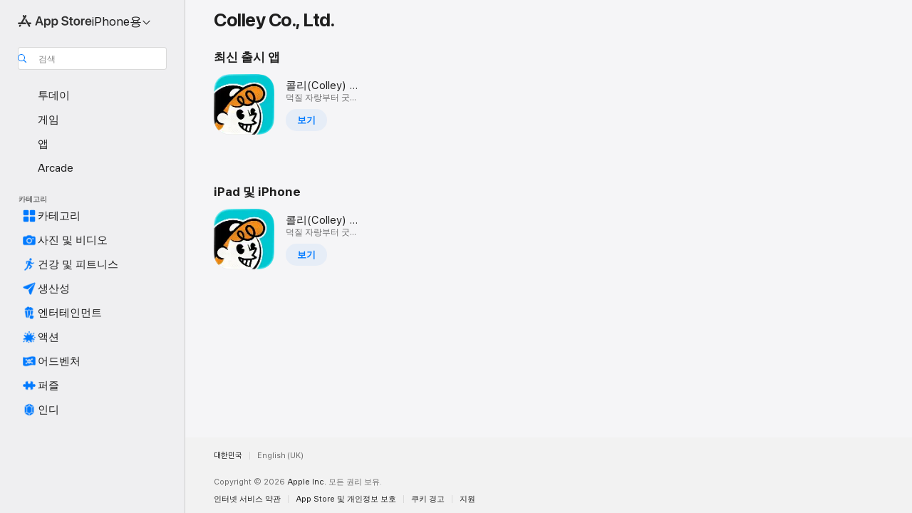

--- FILE ---
content_type: application/javascript
request_url: https://apps.apple.com/assets/translations~CP9v3FQlwE.js
body_size: 35685
content:
const e={"ASE.Web.AppStore.WinBack.Update.macOS":"Mac의 경우 시스템 설정 > 일반 > 소프트웨어 업데이트로 이동합니다.","ASE.Web.AppStoreClient.Designed.For.Phone":"iPhone⁠용으로 디자인됨","ASE.Web.AppStoreClient.Grouping.App.Store":"App Store","ASE.Web.AppStore.Navigation.LandingPage.AppsAndGames":"앱 및 게임","ASE.Web.AppStore.WinBack.Update.iOS":"iPhone 및 iPad의 경우 설정 > 일반 > 소프트웨어 업데이트로 이동합니다.","ASE.Web.AppStore.SeeAll.DeveloperOtherApps.Meta.Description":"App Store에서 @@appName@@ 및 다른 앱과 게임을 찾아보십시오.","ASE.Web.AppStore.Carrier.Title":"기기를 최신 OS로 업데이트하여 이 구독을 활성화합니다.","ASE.Web.AppStore.CTA.MacAppStore.AX":"Mac App Store에서 보기","ASE.Web.AppStore.Navigation.LandingPage.Games":"게임","ASE.Web.AppStoreClient.All.Games.Section.Title.Release.Date.Sentence":"%@ 출시","ASE.Web.AppStore.Meta.Story.Description.Two":"App Store에서 @@featuredAppName@@, @@featuredAppName2@@ 등을 소개한 @@storyTitle@@에 대해 더 알아볼 수 있습니다.","ASE.Web.AppStoreClient.Developer.Watch":"Apple Watch","ASE.Web.AppStore.Meta.Developer.Description.ZeroApps":"@@developerName@@의 앱을 다운로드하세요.","ASE.Web.AppStore.FilterApps.AX.Label":"@@filterName@@ 앱별로 필터","ASE.Web.AppStoreClient.Capability.Family.Sharing.Title":"가족 공유","ASE.Web.AppStoreClient.Not.Compatible.Banner.No.Link":"이 기기와 호환되지 않습니다. 지원 섹션으로 스크롤하여 더 알아보십시오.","ASE.Web.AppStore.VideoPlayer.AX.Fullscreen":"전체 화면","ASE.Web.AppStore.FileSize.MB.one":"@@count@@ MB","ASE.Web.AppStore.Invoice.Title":"이 기기에서 영수증 수신 기능을 끌 수 없습니다.","ASE.Web.AppStoreClient.Capability.Game.Center.Title":"Game Center","ASE.Web.AppStoreClient.Not.Compatible.Banner":"이 기기와 호환되지 않습니다.","ASE.Web.AppStoreClient.Badge.Friends.Heading":"친구","ASE.Web.AppStoreClient.Arcade.Lockup.Title":"Apple Arcade","ASE.Web.AppStore.Search.NoResults.SecondLine":"‘@@term@@’에 대한 검색 결과","ASE.Web.AppStoreClient.Badge.Developer.Heading":"개발자","ASE.Web.AppStoreClient.Badge.Not.Enough.Ratings.Caption":"평가 부족","ASE.Web.AppStoreClient.Action.See.All":"모두 보기","ASE.Web.AppStore.Review.StarsAria.one":"별 @@count@@ 개","ASE.Web.AppStoreClient.Badge.Language.Heading":"언어","ASE.Web.AppStore.Ratings.TotalText":"5점 만점","ASE.Web.AppStoreClient.App.Events.Notification.Failure.Title":"미리 알림을 설정할 수 없음","ASE.Web.AppStoreClient.Lockups.Today":"오늘","ASE.Web.AppStoreClient.Capability.Family.Sharing.Paid.App.No.Iaps.Explanation":"가족 공유를 활성화하면 최대 6명의 가족 구성원이 이 앱을 사용할 수 있습니다.","ASE.Web.AppStoreClient.Mso.Available.With.Upgraded.Subscription":"구독 업그레이드 시 이용 가능한 앱","ASE.Web.AppStore.Meta.Charts.Description":"App Store에서 @@platform@@용 최고의 @@category@@ 앱을 만나보세요. @@listOfApps@@ 앱을 포함한 다양한 앱에 대해 자세한 내용을 확인하고 다운로드할 수 있습니다.","ASE.Web.AppStoreClient.Card.Title.In.App.Purchase":"앱 내 구입","ASE.Web.AppStoreClient.Capability.Game.Center.Explanation.Only.Achievements":"새로운 게임을 발견하고 친구와 함께 플레이하세요. 이 게임에는 목표 달성 기능이 제공됩니다.","ASE.Web.AppStoreClient.App.Update.Required.Macos":"이 앱의 개발자가 해당 앱을 사용자의 macOS 버전과 호환되도록 업데이트해야 합니다.","ASE.Web.AppStore.ContentA.Middot.ContentB":"@@contentA@@ · @@contentB@@","ASE.Web.AppStoreClient.Badge.Preorder.Title":"출시 예정","ASE.Web.AppStore.VisionPro.Footer.Links.PaymentMethods":"지불 방법 변경하기","ASE.Web.AppStoreClient.Arcade.Welcome.Tv.Controllers.Body":"PlayStation, Xbox, Nintendo 또는 MFi 컨트롤러 등 호환되는 컨트롤러를 사용하여 플레이할 수 있습니다.","ASE.Web.AppStoreClient.Capability.Family.Sharing.Paid.App.No.Iaps.Explanation.With.Action.Template":"가족 공유를 활성화하면 최대 6명의 가족 구성원이 이 앱을 사용할 수 있습니다.\n{learnMoreLink}","ASE.Web.AppStoreClient.Arcade.Welcome.Tv.Individual.People.Body":"가족 공유로 최대 5명의 가족 구성원을 초대하여 구독 콘텐츠를 함께 즐길 수 있습니다.","ASE.Web.AppStore.VisionPro.Footer.Links.RequestRefund":"환불 요청","ASE.Web.AppStoreClient.Account.Settings":"계정 설정","ASE.Web.AppStoreClient.Developer.Website":"개발자 웹사이트","ASE.Web.AppStoreClient.Arcade.Welcome.Family.Member.Title":"Apple Arcade 시⁠작⁠하⁠기","ASE.Web.AppStoreClient.Not.Compatible.Banner.Template":"이 기기와 호환되지 않습니다. {linkTitle}","ASE.Web.AppStore.SeeAll.CustomersAlsoBoughtApps.Meta.Description":"App Store에서 @@appName@@ 등과 유사한 앱 및 게임 등을 찾아보십시오.","ASE.Web.AppStoreClient.Cancel.Coming.Soon.Button":"알림 취소","ASE.Web.AppStoreClient.Grouping.Apps":"앱","ASE.Web.AppStoreClient.Capability.Mfi.Controllers.Title":"게임 컨트롤러","ASE.Web.AppStore.Carrier.Update.iOS":"iPhone 및 iPad의 경우 설정 > 일반 > 소프트웨어 업데이트로 이동합니다.","ASE.Web.AppStoreClient.Action.Ok":"확인","ASE.Web.AppStoreClient.Arcade.Welcome.Tv.Controllers.Heading":"게임 컨트롤러 지원","ASE.Web.AppStoreClient.Editors.Choice.Single.Line":"에디터의 선택","ASE.Web.AppStore.VisionPro.Footer.Links.AboutAppStore":"App Store 소개","ASE.Web.AppStoreClient.Badge.Players.Caption.Single":"싱글플레이어","ASE.Web.AppStoreClient.Action.Review.Report":"문제 리포트","ASE.Web.AppStoreClient.App.Not.Available.Message":"이 앱은 현재 사용자의 국가 또는 지역에서 사용할 수 없습니다.","ASE.Web.AppStoreClient.Arcade.Welcome.Tv.Devices.Body":"iPhone, iPad, Mac 및 Apple TV에서 플레이할 수 있습니다.","ASE.Web.AppStoreClient.Developer.Website.With.Url":"개발자 웹사이트: {URL}","ASE.Web.AppStoreClient.Capability.Game.Center.Explanation.All.Features":"새로운 게임을 발견하고 친구와 함께 게임을 즐겨보세요. 이 게임에서는 순위표 및 달성한 목표도 볼 수 있습니다.","ASE.Web.AppStoreClient.Developer.Apple.Arcade":"Apple Arcade","ASE.Web.AppStoreClient.Account.Create.Apple.Id":"새로운 Apple ID 생성","ASE.Web.AppStoreClient.Badge.Age.Rating.Years":"세","ASE.Web.AppStore.FileSize.KB.one":"@@count@@ KB","ASE.Web.AppStoreClient.Apple.Arcade":"ARCADE","ASE.Web.AppStoreClient.Capability.Shareplay.Title":"SharePlay","ASE.Web.AppStoreClient.Designed.For.Pad":"iPad⁠용으로 디자인됨","ASE.Web.AppStoreClient.Developer.Support":"지원","ASE.Web.AppStoreClient.Iad.Privacy.Marker.Button.Title":"광고","ASE.Web.AppStore.FileSize.GB.other":"@@count@@ GB","ASE.Web.AppStore.Navigation.PlatformHeading":"플랫폼","ASE.Web.AppStoreClient.Editors.Choice.Ribbon.Heading":"수상","ASE.Web.AppStore.Navigation.LandingPage.Discover":"새로운 발견","ASE.Web.AppStore.Navigation.LandingPage.Apps":"앱","ASE.Web.AppStoreClient.App.Events.Notification.Not.Authorized.Title":"알림 켜기","ASE.Web.AppStoreClient.App.Support":"앱 지원","ASE.Web.AppStore.FileSize.MB.other":"@@count@@ MB","ASE.Web.AppStoreClient.Banner.Vision.Only.App.No.Link":"이 앱은 Apple Vision에서만 사용할 수 있습니다.","ASE.Web.AppStoreClient.Guided.Search.Token.Entity.Stories":"스토리","ASE.Web.AppStoreClient.App.Events.Notification.Toast.Detail":"이 이벤트가 시작되면 알림을 받습니다.","ASE.Web.AppStoreClient.App.Events.Notification.Failure.Detail":"나중에 다시 시도하십시오.","ASE.Web.AppStoreClient.Guided.Search.Token.Entity.Applewatch":"Apple Watch","ASE.Web.AppStoreClient.Footer.Send.Gift":"선물 보내기","ASE.Web.AppStore.Meta.Story.Description.WithArticleContent":"@@articleContent@@ App Store에서 더 많은 팁과 사용 방법을 알아볼 수 있습니다.","ASE.Web.AppStoreClient.Developer.Apps.And.Games":"앱 및 게임","ASE.Web.AppStoreClient.App.Update.Required.Ios":"이 앱의 개발자가 해당 앱을 사용자의 iOS 버전과 호환되도록 업데이트해야 합니다.","ASE.Web.AppStoreClient.Editorial.Badge.Games":"게임","ASE.Web.AppStoreClient.Guided.Search.Token.Entity.Developers":"개발자","ASE.Web.AppStore.WinBack.DirectionalTitle":"소프트웨어를 업데이트하려면 다음 단계를 따르십시오.","ASE.Web.AppStore.WinBack.Body":"업데이트가 완료되면 프로모션 특가 링크를 통해 이 구독을 이용할 수 있습니다.","ASE.Web.AppStore.FileSize.GB.one":"@@count@@ GB","ASE.Web.AppStore.Meta.Reviews.Title":"@@appName@@ - 평가 및 리뷰","ASE.Web.AppStoreClient.Editorial.Badge.Apps":"앱","ASE.Web.AppStoreClient.Developer.Mac.Apps":"Mac","ASE.Web.AppStore.More":"더 보기","ASE.Web.AppStore.Meta.Charts.Title":"@@platform@@용 최고의 @@category@@ 앱","ASE.Web.AppStoreClient.Developer.Apps":"앱","ASE.Web.AppStore.Arcade.UpsellFooter.CallToActionDisclaimerMark":"*","ASE.Web.AppStore.Meta.SearchResults.Title":"‘@@term@@’에 대한 검색 결과","ASE.Web.AppStoreClient.Flow.Preview.Action.Share":"공유","ASE.Web.AppStore.Share.Button.Value":"공유","ASE.Web.AppStoreClient.App.Events.Calendar.Not.Authorized.Detail":"설정에서 App Store의 캘린더에 대한 접근 권한을 켤 수 있습니다.","ASE.Web.AppStoreClient.Apps.In.Bundle":"이 번들에 포함된 %i개의 앱","ASE.Web.AppStoreClient.Editorial.Search.Result.Type.Category.Title.Case":"카테고리","ASE.Web.AppStore.Meta.Description":"App Store에서 iPhone, iPad, Mac 등에 사용할 수 있는 앱 및 게임을 찾을 수 있습니다.","ASE.Web.AppStore.WinBack.Subhead":"이 특가는 최신 iOS, iPadOS 또는 macOS가 설치된 Apple 기기에서만 이용할 수 있습니다.","ASE.Web.AppStoreClient.Cancel.Coming.Soon.Button.Download":"다운로드 및 알림 취소","ASE.Web.AppStoreClient.Action.See.Details":"세부사항 보기","ASE.Web.AppStoreClient.Arcade.Welcome.Individual.Title":"Apple Arcade 시⁠작⁠하⁠기","ASE.Web.AppStoreClient.Developer.Phone.Pad.Apps":"iPad 및 iPhone","ASE.Web.AppStore.App.OnlyForMac":"Mac 전용","ASE.Web.AppStoreClient.Editorial.Search.Result.Type.Story.Title.Case":"스토리","ASE.Web.AppStoreClient.Arcade.Welcome.Tv.Devices.Heading":"보유한 모든 Apple 기기에서 이용 가능","ASE.Web.AppStoreClient.Badge.Size.Heading":"크기","ASE.Web.AppStoreClient.Account.Redeem.Short":"기프트 카드 교환","ASE.Web.AppStore.ArcadeSeeAll.Meta.Title":"Arcade","ASE.Web.AppStore.VideoPlayer.AX.Replay":"비디오 다시 재생","ASE.Web.AppStore.Meta.Charts.DescriptionWithoutCategory":"App Store에서 @@platform@@용 최고의 앱을 만나보세요. @@listOfApps@@ 앱을 포함한 다양한 앱에 대해 자세한 내용을 확인하고 다운로드할 수 있습니다.","ASE.Web.AppStoreClient.Action.Review.Copy":"텍스트 복사","ASE.Web.AppStore.Ratings.CountText":"@@numberOfRatings@@개의 평가","ASE.Web.AppStore.Meta.Developer.Description.TwoApps":"@@listing1@@ 및 @@listing2@@ 등 @@developerName@@의 앱을 다운로드하세요.","ASE.Web.AppStoreClient.Arcade.Welcome.Tv.Continue.Button":"계속","ASE.Web.AppStoreClient.Account.Create.Apple.Id.Rebrand":"새로운 Apple 계정 생성","ASE.Web.AppStoreClient.Capability.Safari.Extension.Explanation":"이 앱에는 브라우저가 작동하는 방식을 사용자화할 수 있는 Safari 확장 프로그램이 포함되어 있습니다.","ASE.Web.AppStoreClient.App.Events.Notification.Toast.Title":"알림 켬","ASE.Web.AppStoreClient.Editorial.Search.Result.Type.Collection.Title.Case":"모음","ASE.Web.AppStore.Meta.ChartsHub.Description":"App Store에서 @@platform@@용 인기 게임 및 앱을 만나보세요. @@listing1@@, @@listing2@@, @@listing3@@, @@listing4@@ 게임 및 앱이 포함되어 있습니다.","ASE.Web.AppStoreClient.App.Events.Calendar.Not.Authorized.Title":"캘린더에 접근하도록 허용","ASE.Web.AppStoreClient.Account.Top.Up":"계정 충전","ASE.Web.AppStoreClient.Developer.Imessage":"iMessage","ASE.Web.AppStore.Invoice.Body":"iPhone, iPad 또는 Mac에서 다시 시도하거나, PC에서 iTunes를 사용하십시오.","ASE.Web.AppStore.VideoPlayer.AX.Unmute":"소리 켬","ASE.Web.AppStore.Navigation.LandingPage.Categories":"카테고리","ASE.Web.AppStoreClient.Banner.Vision.Only.App.With.Link":"이 앱은 Apple Vision에서만 사용할 수 있습니다. 더 알⁠아⁠보⁠기","ASE.Web.AppStore.FilterGames.AX.Label":"@@filterName@@ 게임으로 필터","ASE.Web.AppStoreClient.Badge.Players.Caption.Player":"플레이어","ASE.Web.AppStoreClient.Badge.Players.Heading":"플레이어","ASE.Web.AppStore.SelectedFilterGames.AX.Label":"현재 @@filterName@@ 게임으로 필터 중","ASE.Web.AppStoreClient.Action.Review.Not.Helpful":"도움이 되지 않음","ASE.Web.AppStoreClient.Badge.Mfi.Heading":"컨트롤러","ASE.Web.AppStoreClient.Badge.Preorder.Date":"예상 출시일 {releaseDate}","ASE.Web.AppStoreClient.Arcade.Subscribe.Page.Not.Now":"지금 안 함","ASE.Web.AppStore.Navigation.LandingPage.Home":"홈","ASE.Web.AppStore.Navigation.LandingPage.Create":"창작","ASE.Web.AppStoreClient.Action.Review.Helpful":"도움이 됨","ASE.Web.AppStoreClient.Developer.Vision":"Apple Vision","ASE.Web.AppStoreClient.Intro.Price.Offer.Subtitle":"세부사항 보기","ASE.Web.AppStore.Meta.EditorialShelfCollection.Description":"App Store에서 @@listOfApps@@ 등 @@platform@@용 앱 및 게임을 만나보세요.","ASE.Web.AppStoreClient.App.Store.Editors.Attribution":"— App Store 에디터","ASE.Web.AppStore.ArcadeLogo.AccessibilityValue":"Apple Arcade","ASE.Web.AppStore.Navigation.LandingPage.Search":"검색","ASE.Web.AppStoreClient.From.Contacts":"연락처에서","ASE.Web.AppStoreClient.App.Events.Notification.Detail":"{eventTitle}이(가) 현재 진행 중입니다. 확인해 보세요.","ASE.Web.AppStoreClient.License.Agreement":"사용권 계약","ASE.Web.AppStore.Meta.TitleWithSiteName":"@@title@@ - App Store","ASE.Web.AppStoreClient.Account.Subscriptions":"구독","ASE.Web.AppStoreClient.Capability.Family.Sharing.Some.Shareable.Iaps.Explanation":"가족 공유가 활성화되어 있는 경우 일부 앱 내 구입 및 구독을 가족 구성원 그룹과 공유할 수 있습니다.","ASE.Web.AppStore.Search.NoResults":"검색 결과 없음","ASE.Web.AppStoreClient.Arcade.Welcome.Family.Member.Subtitle":"이제 사용자의 가족이 가족 공유를 통해 Apple Arcade에서 게임을 다운로드하고 플레이할 수 있습니다.","ASE.Web.AppStoreClient.Account":"계정","ASE.Web.AppStoreClient.Badge.Mfi.Supported":"지원됨","ASE.Web.AppStore.VideoPlayer.AX.Play":"재생","ASE.Web.AppStore.SeeAll.Reviews.Meta.Description":"App Store에서 @@appName@@ 등에 대한 리뷰 및 평가를 확인하십시오.","ASE.Web.AppStoreClient.Guided.Search.Token.Entity.Arcade":"Apple Arcade","ASE.Web.AppStoreClient.Arcade.Preorder.Coming.Soon":"출시 예정","ASE.Web.AppStoreClient.Badge.Chart.Position.Heading":"차트","ASE.Web.AppStore.Meta.Story.Description.Three":"App Store에서 @@featuredAppName@@, @@featuredAppName2@@, @@featuredAppName3@@ 등을 소개한 @@storyTitle@@에 대해 더 알아볼 수 있습니다.","ASE.Web.AppStore.Search.NoResults.FirstLine":"결과 없음","ASE.Web.AppStoreClient.Developer.Tv":"Apple TV","ASE.Web.AppStore.App.OnlyForWatch":"Watch 전용","ASE.Web.AppStoreClient.Cancel.Coming.Soon.Cancel":"지금 안 함","ASE.Web.AppStoreClient.Grouping.Discover":"새로운 발견","ASE.Web.AppStoreClient.Badge.Players.Caption.Multiplayer.Indefinite.Max.Limit":"{minPlayers}~{maxPlayers}+","ASE.Web.AppStoreClient.Lockups.Days.Ago.Format":"{daysAgo}일 전","ASE.Web.AppStore.VisionPro.Footer.Blurb":"좋아하는 게임, 친숙한 앱 및 Vision Pro를 위해 디자인된 완전히 새로운 공간 앱으로 Apple Vision Pro만의 독창적이고 강력한 성능을 한껏 누려 보세요. 가능성의 한계를 확장하는 게임, 몰입형 엔터테인먼트 앱 및 생산성 앱을 발견하는 즐거움이 가득합니다.","ASE.Web.AppStoreClient.Badge.Players.Caption.Multiplayer.Definite.Limit":"{minPlayers}~{maxPlayers}","ASE.Web.AppStore.Navigation.AX.AppStoreLogo":"App Store","ASE.Web.AppStoreClient.Arcade.Welcome.Family.Member.Family.Button":"가족 관리","ASE.Web.AppStoreClient.Capability.Siri.Title":"Siri","ASE.Web.AppStore.Meta.SearchLanding.Title":"검색","ASE.Web.AppStoreClient.Capability.Family.Sharing.Action.Title":"더 알⁠아⁠보⁠기","ASE.Web.AppStoreClient.Action.Settings":"설정","ASE.Web.AppStoreClient.Banner.Vision.Only.App.Learn.More.Link":"더 알⁠아⁠보⁠기","ASE.Web.AppStoreClient.Action.Version.History.See.All":"버전 기록","ASE.Web.AppStore.Arcade.UpsellFooter.LineTwo":"광고나 앱 내 구입 없이","ASE.Web.AppStoreClient.Mso.Included.In.Subscription":"현 구독에 포함된 앱","ASE.Web.AppStore.Shared.Footer.PrivacyPolicy.Text":"App Store 및 개인정보 보호","ASE.Web.AppStore.Navigation.Categories.Title":"카테고리","ASE.Web.AppStore.Meta.Developer.Description.ThreeApps":"@@listing1@@, @@listing2@@ 및 @@listing3@@ 등 @@developerName@@의 앱을 다운로드하세요.","ASE.Web.AppStoreClient.Capability.Family.Sharing.Some.Shareable.Iaps.Explanation.With.Action.Template":"가족 공유를 활성화하면 일부 앱 내 구입 항목 및 구독을 가족 구성원 그룹과 공유할 수도 있습니다.\n{learnMoreLink}","ASE.Web.AppStoreClient.Capability.Game.Center.Explanation.Only.Leaderboards":"새로운 게임을 발견하고 친구와 함께 게임을 즐겨보세요. 이 게임에서는 순위표도 볼 수 있습니다.","ASE.Web.AppStoreClient.Arcade.Welcome.Individual.Subtitle":"재미를 나눠보세요! 가족 공유를 통해 추가 비용 없이 최대 5명의 가족 구성원과 구독 사항을 즐길 수 있습니다.","ASE.Web.AppStoreClient.Badge.Players.Caption.Multiplayer.Indefinite.Min.And.Max.Limit":"{minPlayers}+","ASE.Web.AppStoreClient.Account.Redeem":"기프트 카드 또는 코드 교환","ASE.Web.AppStore.Meta.Image.AltText":"App Store에서 만나는 @@title@@","ASE.Web.AppStoreClient.Client.Control.Os.Upgrade.Title":"업데이트 확인","ASE.Web.AppStore.VisionPro.Footer.Disclaimer":"*신규 구독자 한정. 가입이 필요합니다. 체험 기간 후 월별 요금으로 구독이 자동 갱신됩니다.","ASE.Web.AppStore.Meta.SearchResults.Description":"App Store에서 @@listOfApps@@ 등 ‘@@term@@’ 관련 앱 및 게임을 찾을 수 있습니다.","ASE.Web.AppStoreClient.Account.Send.Gift":"기프트 카드를 이메일로 보내기","ASE.Web.AppStore.VisionPro.Footer.Links.AboutPurchases":"앱 내 구입 자세히 알아보기","ASE.Web.AppStoreClient.Capability.Wallet.Explanation":"모든 패스를 한 곳에 담을 수 있는 가장 간편한 방법입니다.","ASE.Web.AppStore.Navigation.PlatformSelectorText":"@@platform@@용","ASE.Web.AppStoreClient.Arcade.Welcome.Tv.Individual.People.Heading":"가족과 함께 플레이하기","ASE.Web.AppStoreClient.Hero.Carousel.Overlay.Button.Title.View":"보기","ASE.Web.AppStore.Share.Button.AccessibilityValue":"공유","ASE.Web.AppStore.Arcade.UpsellFooter.LineOne":"200가지 이상의 게임을 만나 보세요.","ASE.Web.AppStoreClient.Developer.Games":"게임","ASE.Web.AppStoreClient.Capability.Wallet.Title":"지갑","ASE.Web.AppStore.Review.StarsAria.other":"별 @@count@@ 개","ASE.Web.AppStoreClient.Arcade.Welcome.Individual.Family.Button":"가족 구성원 초대","ASE.Web.AppStoreClient.Coming.Soon.Body":"{appName} 앱을 사용할 수 있게 되면 알림을 받습니다. 알림을 취소하겠습니까?","ASE.Web.AppStoreClient.Account.Setup.Family.Sharing":"가족 공유 설정","ASE.Web.AppStore.Meta.Product.DescriptionWithoutDeveloperName":"App Store에서 @@appName@@ 앱을 다운로드하십시오. 스크린샷, 평가와 리뷰, 사용자 팁 및 @@appName@@ 앱과 같은 더 많은 게임을 볼 수 있습니다.","ASE.Web.AppStoreClient.App.Events.Notification.Not.Authorized.Detail":"비활성화된 알림이 있습니다. 설정에서 알림을 켜야 합니다.","ASE.Web.AppStoreClient.Account.Info":"계정 정보","ASE.Web.AppStore.Meta.Product.Description":"App Store에서 @@developerName@@의 @@appName@@ 앱을 다운로드하십시오. 스크린샷, 평가 및 리뷰, 사용자 팁, @@appName@@ 앱과 비슷한 다른 게임들도 만나볼 수 있습니다.","ASE.Web.AppStore.Shared.Footer.PrivacyPolicy.URL":"https://www.apple.com/legal/privacy/data/ko/app-store/","ASE.Web.AppStoreClient.Invite":"초대","ASE.Web.AppStore.FileSize.KB.other":"@@count@@ KB","ASE.Web.AppStoreClient.Badge.No.Ratings.Caption":"평가 없음","ASE.Web.AppStoreClient.Capability.Shareplay.Explanation":"이 앱에서의 경험을 FaceTime 또는 메시지에서 바로 가족 및 친구와 공유합니다.","ASE.Web.AppStoreClient.Arcade.Choose.Your.Favorites.Brick.Title":"즐겨찾는 항목을 선택하십시오.","ASE.Web.AppStore.VideoPlayer.AX.Pause":"일시 정지","ASE.Web.AppStore.Navigation.AX.PlatformSelectorItem":"@@platform@@용 App Store","ASE.Web.AppStoreClient.Badge.Category.Heading":"카테고리","ASE.Web.AppStoreClient.Badge.Players.Caption.Players":"플레이어","ASE.Web.AppStoreClient.Badge.Age.Rating.Heading":"연령","ASE.Web.AppStoreClient.Lockups.Yesterday":"어제","ASE.Web.AppStore.Review.EditorsChoice":"에디터의 선택","ASE.Web.AppStoreClient.Badge.Language.Caption":"+ {number_other_languages}개 언어","ASE.Web.AppStoreClient.Account.Purchase.History":"구입 내역","ASE.Web.AppStore.CTA.MacAppStore.App":"Mac App Store","ASE.Web.AppStoreClient.Flow.Preview.Action.See.Ratings.And.Reviews":"평가 및 리뷰 보기","ASE.Web.AppStoreClient.Arcade.Preorder.Lockup.Coming.Soon":"출시 예정","ASE.Web.AppStore.Meta.ChartsHub.Title":"@@platform@@ 인기 게임 및 앱","ASE.Web.AppStoreClient.All.Arcade.Games":"모든 Arcade 게임","ASE.Web.AppStoreClient.App.Not.Available.Title":"앱을 사용할 수 없음","ASE.Web.AppStore.CTA.MacAppStore.Action":"다음 플랫폼에서 보기:","ASE.Web.AppStore.VisionPro.Footer.Links.ReportProblem":"문제 신고","ASE.Web.AppStore.SelectedFilterApps.AX.Label":"현재 @@filterName@@ 앱별로 필터 중","ASE.Web.AppStore.Shared.Footer.GetHelp.Text":"지원","ASE.Web.AppStoreClient.Badge.Players.Caption.Multiplayer":"멀티플레이어","ASE.Web.AppStoreClient.Edit.Review":"리뷰 편집","ASE.Web.AppStoreClient.Not.Compatible.Banner.Link.Title":"호환되는 기기 전체 목록을 보기","ASE.Web.AppStoreClient.Hero.Carousel.Overlay.Button.Title.Game":"게임 보기","ASE.Web.AppStore.Arcade.UpsellFooter.CallToActionText":"무료 체험","ASE.Web.AppStore.VisionPro.Footer.LinksTitle":"바로가기","ASE.Web.AppStoreClient.Arcade.Welcome.Continue.Button":"플레이 시작","ASE.Web.AppStore.Navigation.LandingPage.Arcade":"Arcade","ASE.Web.AppStoreClient.App.Store.Editors.Notes":"App Store 에디터 노트","ASE.Web.AppStore.App.ComingSoon":"공개 예정","ASE.Web.AppStoreClient.Cancel.Coming.Soon.Title":"출시 예정","ASE.Web.AppStoreClient.Footer.Redeem":"코드 교환","ASE.Web.AppStoreClient.Coming.Soon.Body.Download":"{appName} 앱을 사용할 수 있게 되면 알림을 받습니다. 이 앱은 자동으로 다운로드됩니다. 다운로드 및 알림을 취소하겠습니까?","ASE.Web.AppStore.VideoPlayer.AX.Mute":"소리 끔","ASE.Web.AppStore.Navigation.LandingPage.Develop":"개발","ASE.Web.AppStoreClient.Developer.Latest.Release":"최신 출시 앱","ASE.Web.AppStoreClient.Editorial.Search.Result.Type.Developer.Title.Case":"개발자","ASE.Web.AppStore.Meta.Developer.Description.OneApp":"@@listing1@@ 등 @@developerName@@의 앱을 다운로드하세요.","ASE.Web.AppStoreClient.Game.Center":"Game Center","ASE.Web.AppStore.Arcade.UpsellFooter.LineThree":"즐길 수 있습니다.","ASE.Web.AppStore.Navigation.LandingPage.Play":"플레이","ASE.Web.AppStoreClient.Capability.Safari.Extension.Title":"Safari 확장 프로그램","ASE.Web.AppStoreClient.Developer.Bundles":"번들","ASE.Web.AppStoreClient.Footer.Add.Money":"계정 충전","ASE.Web.AppStore.Navigation.LandingPage.Today":"투데이","ASE.Web.AppStoreClient.All.Games.Section.Title.Last.Updated.Sentence":"%@ 업데이트","ASE.Web.AppStoreClient.Click.To.Rate":"클릭하여 평가하기:","ASE.Web.AppStore.FileSize.byte.one":"1바이트","ASE.Web.AppStore.Meta.SiteName":"App Store","ASE.Web.AppStore.Review.DeveloperResponse":"개발자 답변","ASE.Web.AppStoreClient.Badge.Players.Caption.Required":"필수 사항","ASE.Web.AppStoreClient.Capability.Game.Center.Explanation":"친구와 게임을 하고, 점수와 성과를 비교하고, 다른 플레이어에게 도전하고, 멀티플레이어 게임에서 경쟁할 수 있습니다.","ASE.Web.AppStore.View":"보기","ASE.Web.AppStore.Free":"무료","ASE.Web.AppStore.Meta.TitleWithPlatformAndSiteName":"@@platform@@용 @@title@@ - App Store","ASE.Web.AppStoreClient.Badge.Age.Rating":"연령","ASE.Web.AppStoreClient.Hero.Carousel.Overlay.Button.Title.Collection":"모음 보기","ASE.Web.AppStoreClient.Developer.System.Apps":"내장 앱","ASE.Web.AppStore.Meta.Story.Description.One":"App Store에서 @@featuredAppName@@의 소개를 다룬 @@storyTitle@@에 대해 더 알아볼 수 있습니다.","ASE.Web.AppStore.Navigation.LandingPage.Work":"업무","ASE.Web.AppStore.FileSize.byte.other":"@@count@@바이트","ASE.Web.AppStore.WinBack.Title":"특가를 이용할 수 없음","ASE.Web.AppStoreClient.App.Events.Notification.Title":"{appTitle} 이벤트","ASE.Web.AppStoreClient.Capability.Game.Center.Explanation.No.Features":"새로운 게임을 발견하고 친구와 함께 플레이하세요.","ASE.Web.AppStore.App.OnlyForAppleTV":"Apple TV 전용","ASE.Web.AppStore.App.OnlyForiMessage":"iMessage 전용","ASE.Web.AppStoreClient.Capability.Siri.Explanation":"Siri와 함께 이 앱을 사용하여 여러 가지 일들을 처리할 수 있습니다.","ASE.Web.AppStore.Shared.Footer.GetHelp.URL":"https://support.apple.com/ko-kr/billing","ASE.Web.AppStore.App.OnlyForPhone":"iPhone 전용","ASE.Web.AppStore.Meta.Product.Title":"@@appName@@ 앱","ASE.Web.AppStore.Meta.Developer.Description.ManyApps":"@@listing1@@, @@listing2@@ 및 @@listing3@@ 등 @@developerName@@의 다양한 앱을 다운로드하세요.","ASE.Web.AppStore.Carrier.Body":"기기가 업데이트되면 뒤로 돌아가서 통신사의 링크를 사용하여 이 구독을 활성화합니다.","ASE.Web.AppStore.ArcadeSeeAll.Meta.Description":"Apple Arcade에서 다양한 게임을 만나보세요. App Store의 @@listing1@@, @@listing2@@ 및 @@listing3@@도 즐길 수 있습니다.","ASE.Web.AppStoreClient.Flow.Preview.Action.Write.Review":"리뷰 작성하기","ASE.Web.AppStoreClient.Arcade.Action.Title.Explore":"탐색","ASE.Web.AppStoreClient.Search.Facet.Type.Title.Device.Type":"지원","AMP.Shared.DropdownMenu.Continue":"계속","AppStore.AccessibilityDetails.Header.NoLearnMoreLink.NoDeveloperName":"개발자에 따르면 이 앱은 앱 내에서 일반적인 작업을 더 빠르고 쉽게 완료할 수 있도록 도와주는 다음과 같은 손쉬운 사용 기능을 지원합니다.","ASE.Web.AppStoreClient.Page.Facets.Sorts.Last.Updated":"최근 업데이트일","ASE.Web.AppStoreClient.Product.Accessibility.Badge.Editors.Choice":"에디터의 선택","ASE.Web.AppStoreClient.Reviews.Most.Critical":"가장 비판적인 리뷰","ASE.Shared.JustAdded":"보관함에 추가됨","AMP.Shared.ContentA.Comma.ContentB":"@@contentA@@, @@contentB@@","AMP.Shared.ContextualSharing.Twitter":"Twitter","AMP.Shared.ContextualMenu.PlayLast":"마지막 항목 재생","AMP.Shared.LocaleSwitcher.Europe":"유럽","ASE.Web.AppStoreClient.Product.Accessibility.Badge.Age.Rating.Title":"연령 등급","ASE.Web.AppStoreClient.Toast.Concern.Reported.Description":"피드백을 보내주셔서 감사합니다.","ASE.Web.AppStoreClient.Personalization.Section.Usage.Footer":"사용자의 App Store 경험을 개인 맞춤화하는 데 도움이 되는, 이 기기에 저장된 앱 사용 데이터를 지웁니다.","ASE.Web.AppStoreClient.Product.Privacy.Title":"앱이 수집하는 개인정보","AppStore.Alert.Buy.GameControllerRequired.Vision.Message":"Apple Vision Pro에서 이 게임을 플레이하려면 호환되는 PlayStation, Xbox 또는 MFi 컨트롤러를 연결해야 합니다.","ASE.Web.AppStoreClient.Personalization.Section.Usage.Header":"앱 사용","ASE.Web.AppStoreClient.Search.Transparency.Link":"더 알⁠아⁠보⁠기","AppStore.Alert.AppLaunchRestricted.Message":"제한 기능이 켜져 있으면 일부 앱, 기능 또는 서비스를 보거나 사용할 수 없습니다. 이 앱을 사용하려면 제한 기능을 끄십시오.","AppStore.Action.Clear":"지우기","ASE.Web.AppStoreClient.Product.Privacy.Fallback.Detail.Header.Template":"해당 개발자가 아래 설명된 데이터 처리 방식이 앱의 개인정보 처리방침에 포함되어 있을 수 있다고 표시했습니다. 이 정보는 Apple에 의해 검증되지 않았습니다. 자세한 내용은 {privacyPolicyLink}을 참조하십시오.","ASE.Web.AppStoreClient.Tap.To.Rate.Legacy":"탭하여 평가하기:","AppStore.Alert.Buy.VisionOnly.Paid.RemoteDownloads.Message":"다음에 Apple Vision Pro를 사용할 때 이 앱이 자동으로 다운로드되어 기기에 설치됩니다.","ASE.Web.AppStoreClient.No.Search.Results.See.Ios":"모든 iPhone 및 iPad⁠용 앱 결과 보기","AppStore.Action.BuyConfirm":"앱 구입","AMP.Shared.ContextualSharing.CopyEmbedCode.SuccessMessage":"내장 코드 복사 완료","ASE.Web.AppStoreClient.Toast.Helpful.Description":"피드백을 보내주셔서 감사합니다.","ASE.Web.AppStoreClient.Personalization.Description.Opted.In":"Apple은 사용자에게 개인 맞춤화 경험을 제공하는 동안 사용자의 개인정보를 안전하게 유지하기 위해 최선을 다하고 있습니다. App Store의 추천 기능을 향상하기 위해 아래 모든 데이터가 사용됩니다.","ASE.Web.AppStoreClient.Reviews.Most.Recent":"가장 최근 리뷰","ASE.Web.AppStoreClient.Personalization.Account.Info.Footer":"사용자가 Apple ID에 제공한 데이터로 추정함","AppStore.AccessibilityDetails.Header.NoLearnMoreLink":"개발자인 {developerName}에 따르면 이 앱은 앱 내에서 일반적인 작업을 더 빠르고 쉽게 완료할 수 있도록 도와주는 다음과 같은 손쉬운 사용 기능을 지원합니다.","ASE.Web.AppStoreClient.Page.Title.Top.Charts":"인기 차트","ASE.Web.AppStoreClient.Version.History.Page.Title":"버전 기록","ASE.Web.AppStoreClient.Share.Sheet.Add.To.Calendar":"캘린더에 추가","ASE.Web.AppStoreClient.Toast.Not.Helpful.Title":"도움이 되지 않음","AMP.Shared.LocaleSwitcher.SeeAll":"모두 보기","ASE.Web.AppStoreClient.Offer.Button.Title.Open":"열기","MediaComponents.Video.Preview":"미리보기","ASE.Web.AppStoreClient.Product.Privacy.Manage.Choices.No.Link":"iPhone, iPad 또는 Mac에서 개인정보 보호 선택 항목을 관리하십시오.","ASE.Web.AppStoreClient.Updates.Version.Format":"버전 {updateVersion}","AppStore.Alert.AppLaunchRestricted.Title":"제한이 활성화됨","FUSE.Play":"재생","ASE.Web.AppStoreClient.Page.Facets.Filters.Coming.Soon":"출시 예정","ASE.Web.AppStoreClient.Showing.Ios.Results.No.Mac":"Mac⁠용 앱의 결과가 없습니다. iPhone 및 iPad⁠용 앱의 결과를 표시합니다.","ASE.Web.AppStoreClient.Product.Privacy.No.Details.Provided.Title":"세부사항이 제공되지 않음","MediaComponents.Explicit":"무삭제판 콘텐츠","AMP.Shared.Footer.CookiePolicy.URL":"https://www.apple.com/kr/legal/privacy/kr/cookies/","AppStore.Alert.Buy.TvOnly.Title":"이 앱은 Apple TV에 다운로드됩니다.","ASE.Web.AppStoreClient.Page.Facets.Age.Ratings.Title.Lowercase":"연령 등급","AppStore.Alert.Buy.VisionOnly.Message.Arcade":"다운로드가 자동으로 시작되지 않으면 Apple Vision Pro에서 App Store를 열어 직접 다운로드하십시오.","AMP.Shared.Footer.CopyrightYear":"Copyright © @@year@@","ASE.Web.AppStoreClient.Page.Facets.Sort.By.Title":"정렬 기준","ASE.Web.AppStoreClient.Product.Privacy.Definitions.Link.Template":"개발자의 답변을 더 잘 이해하려면 {privacyDefinitionsLink}를 참고하십시오.","ASE.Web.AppStoreClient.Preorder.Expanded.Offer.Subtitle":"예상 출시일 {releaseDate}","AppStore.Additional.Content.After.App.Install":"앱 내 추가 콘텐츠","ASE.Web.AppStoreClient.Toast.Tap.To.Rate.Description":"피드백을 보내주셔서 감사합니다.","ASE.Web.AppStoreClient.Unsupported.Macos.Version":"macOS {osVersion} 이상이 필요합니다.","FUSE.AX.UI.Close.Navigation":"탐색 닫기","AMP.Shared.ContextualMenu.DeleteFromLibrary":"보관함에서 삭제","ASE.Web.AppStoreClient.Search.Results.Vision.Title":"Apple Vision","ASE.Web.AppStoreClient.Tv.Product.Section.Ratings":"평가","FUSE.Error.AnErrorOccurred":"오류가 발생했습니다. ","ASE.Web.AppStoreClient.Reviews.Sort.By":"정렬","AppStore.Alert.Buy.TvGameControllerRequired.Message":"이 앱을 사용하려면 MFi Bluetooth 게임 컨트롤러에 연결하십시오. 게임 컨트롤러는 온라인 또는 Apple Store에서 찾을 수 있습니다.","AMP.Shared.Footer.TermsOfUse.URL":"https://www.apple.com/kr/legal/internet-services/","FUSE.Sorts.Descending":"내림차순","ASE.Web.AppStoreClient.Product.Privacy.Manage.Choices.Template":"개발자가 사용자에게 {manageChoicesLink}를 허용하는 방법에 관하여 알아보십시오.","ASE.Web.AppStoreClient.Page.Facets.Filter.By.Title.Lowercase":"필터 기준","AMP.Shared.ContextualMenu.ShowLyricsTranslations":"**AMP.Shared.ContextualMenu.ShowLyricsTranslations**","AppStore.Action.Continue":"계속","ASE.Web.AppStoreClient.Trending.Shelf.Title":"인기 항목","ASE.Web.AppStoreClient.Product.Section.Reviews":"평가 및 리뷰","ASE.Web.AppStoreClient.Ratings.Status.Not.Enough.Ratings":"이 앱은 개요를 표시할 만큼 충분한 평가를 받지 않았습니다.","ASE.Web.AppStoreClient.Search.Facet.Any.Category":"모두","ASE.Web.AppStoreClient.Personalization.Ratings":"평가 및 리뷰","ASE.Web.AppStoreClient.Page.Facets.Sorts.Category":"필터 기준","AppStore.Annotations.ExternalBrowser.Title":"브라우저 엔진","ASE.Web.AppStoreClient.Personalization.Section.Usage.Clear.Data":"앱 사용 데이터 지우기","ASE.Web.AppStoreClient.Tv.Offer.Alert.Footer.Line.Break":"\n\n","ASE.Web.AppStoreClient.Offer.Label.Preorder":"사전 주문","AMP.Shared.LocaleSwitcher.SwitchLanguage":"이 페이지는 @@language@@로 제공됩니다.","AMP.Shared.Footer.Apple.URL":"https://www.apple.com/kr/","AppStore.Alert.Buy.VisionOnly.Message":"다운로드가 자동으로 시작되지 않으면 Apple Vision Pro에서 App Store를 열고 구입 항목으로 이동한 다음 수동으로 다운로드하십시오.","AMP.Shared.ContextualMenu.HideLyricsTranslations":"**AMP.Shared.ContextualMenu.HideLyricsTranslations**","AppStore.Alert.Buy.VisionOnly.Free.RemoteDownloads.Title":"Apple Vision Pro에서 이 앱을 다운로드하시겠습니까?","AppStore.Annotations.ExternalPurchases.Expanded.Variant4":"이 앱에서의 거래는 Apple이 아닌 개발자가 지원합니다. 계정 및 구입 항목과 이에 대한 개인정보 보호 및 보안은 개발자가 관리하게 됩니다. App Store 계정, 저장된 지불 방법 및 기타 관련 기능을 Apple에서 사용할 수 없게 됩니다. 환불 요청을 하려면 개발자에게 문의해야 합니다.","AppStore.Alert.Buy.VisionOnly.Paid.RemoteDownloads.ButtonTitle":"계속","AppStore.Annotations.ExternalPurchases.Expanded.Variant3":"이 앱의 모든 구입 항목은 앱의 개발자가 관리합니다. App Store 계정, 저장된 지불 방법, 그리고 그와 관련된 구독 관리 및 환불 요청 등과 같은 기능은 이용할 수 없습니다. Apple은 이 개발자와 거래 시 개인정보 보호 또는 보안에 대해 책임을 지지 않으며 이 개발자가 제공하는 가격이나 프로모션을 확인할 수 없습니다.","ASE.Web.AppStoreClient.Toast.Tap.To.Rate.Title":"제출됨","ASE.Web.AppStoreClient.Search.Facet.Type.Title.Category":"카테고리","ASE.Web.AppStoreClient.Unsupported.Capabilities":"이 앱에 필요한 특정 기능은 이 기기에서 사용할 수 없습니다.","ASE.Web.AppStoreClient.Personalization.Subscriptions":"구독","AMP.Shared.AccountMenu.SignOut":"로그아웃","ASE.Web.AppStoreClient.Page.Facets.Sort.By.Title.Lowercase":"카테고리","ASE.Web.AppStoreClient.Page.Title.Today":"투데이","ASE.Web.AppStoreClient.Share.Gift.App":"앱 선물하기…","ASE.Web.AppStoreClient.Personalization.Clear.Usage.Data.Confirmation.Header":"지우면 이 기기에서 개인 맞춤화에 사용된 앱 사용 데이터만 제거됩니다.","ASE.Web.AppStoreClient.Page.Facets.Filters.Controllers":"게임 미리보기","ASE.Web.AppStoreClient.Product.Privacy.No.Details.Provided.Body":"개발자가 다음번에 앱 업데이트를 제출할 때 개인정보 보호 세부사항을 제공해야 합니다.","FUSE.Explicit":"무삭제판","ASE.Web.AppStoreClient.Search":"검색","AMP.Shared.PreviousPage":"이전 페이지","ASE.Web.AppStoreClient.Share.Story":"스토리 공유","AppStore.Alert.GenericError.Message":"나중에 다시 시도하십시오.","AppStore.Alert.Buy.GameControllerRequired.ButtonContinue":"계속","ASE.Web.AppStoreClient.Product.Privacy.Summary.Privacy.Policy.Button.Title":"개발자의 개인정보 처리방침","AMP.Shared.ContextualSharing.Facebook":"Facebook","AMP.Shared.AwayFromHomeBanner.Heading":"해당 지역의 특정 콘텐츠를 보려면 다른 국가를 선택하십시오.","AMP.Shared.Error.ItemNotFound":"찾으시는 페이지를 찾을 수 없습니다.","AppStore.Games.ACTION_CANCEL":"취소","ASE.Web.AppStoreClient.Product.Privacy.Detail.Header.Template":"{developerName}에서는 앱의 개인정보 처리방침에 아래 설명된 데이터 처리 방식을 포함할 수 있다고 표시했습니다. 이 정보는 Apple이 검증하지 않았습니다. 자세한 내용은 {privacyPolicyLink}을 참고하십시오.","ASE.Web.AppStoreClient.Share.App.Event.Subtitle":"App Store의 이벤트","ASE.Web.AppStoreClient.Write.A.Review":"리뷰 작성","AMP.Shared.ContextualSharing.CopyLink.SuccessMessage":"링크 복사 완료","AppStore.Action.GetConfirm":"설치","ASE.Web.AppStoreClient.Page.Facets.Filters.Title":"포함","ASE.Web.AppStoreClient.Page.Facets.Sorts.Name":"이름","AppStore.Alert.GuestUserMode.Title":"요청을 완료할 수 없음","ASE.Web.AppStoreClient.Search.Facet.Type.Title.Price":"가격","ASE.Web.AppStoreClient.Product.Accessibility.Badge.Star.Rating":"별 {starCount}개","ASE.Web.AppStoreClient.Tv.Rate.Product":"{title} 평가","AppStore.Action.LearnMore":"더 알아보기","ASE.Web.AppStoreClient.Personalization.Interactions":"APP STORE에서의 사용자 활동 사항","ASE.Web.AppStoreClient.Search.Results.Switch.To.Other.Results":"{platformApps}에서 결과 보기","ASE.Web.AppStoreClient.Page.Facets.Include.Title.Lowercase":"보기","ASE.Web.AppStoreClient.Page.Facets.Include.Title":"포함","AppStore.Alert.Buy.GameControllerRequired.ButtonCancel":"취소","ASE.Web.AppStoreClient.Page.Facets.Show.Title.Lowercase":"정렬 순서","AppStore.Annotations.HighMotion.Summary":"과도한 또는 빈번한 움직임 포함","ASE.Web.AppStoreClient.Page.Facets.Filters.Bin.Compat.Games":"iPhone 및 iPad⁠용 게임","ASE.Web.AppStoreClient.Page.Facets.Sorts.Release.Date":"출시일","AppStore.Annotations.ExternalPurchases.Expanded.LearnMore":"더 알아보기","AMP.Shared.AX.SignIn":"로그인","FUSE.Pause":"일시 정지","AppStore.Annotations.ExternalBrowser.Value.Expanded":"이 앱은 Apple에서 제공하지 않는 브라우저 엔진을 사용합니다. 여러 사이트를 넘나드는 원치 않는 추적을 막고 타사에 전달되는 데이터를 최소화하는 Apple의 브라우저 관련 기능이 사용 가능하지 않습니다. 사용자의 웹사이트 방문 정보에 대한 개인 정보 보호 또는 보안에 대한 책임은 해당 앱의 개발자에게 있습니다.","ASE.Web.AppStoreClient.Search.Facet.Any.Price":"모두","ASE.Web.AppStoreClient.Product.Privacy.Definitions.Link":"개인정보의 정의와 예시","ASE.Web.AppStoreClient.Share.Sheet.Game.Of.Day.Title.Format":"오늘의 게임: {title}","ASE.Web.AppStoreClient.Page.Facets.Filters.Controller.Support":"컨트롤러 지원","ASE.Web.AppStoreClient.Product.Previews.Title":"미리보기","AMP.Shared.Library":"보관함","ASE.Web.AppStoreClient.Product.Privacy.Learn.More.Link":"더 알⁠아⁠보⁠기","AMP.Shared.AwayFromHomeBanner.AriaLabel":"국가 또는 지역 배너 선택","AppStore.Alert.AppStoreRepair.Title":"‘App Store’를 복원한 다음 다운로드","AMP.Shared.ContextualMenu.Favorite":"즐겨찾기","ASE.Web.AppStoreClient.Search.Results.Iphone.Ipad.Title":"iPhone 및 iPad","ASE.Web.AppStoreClient.Page.Facets.Filters.Age.Ratings":"연령 등급","FUSE.Loading":"로드 중...","AppStore.Action.OK":"확인","ASE.Web.AppStoreClient.Search.Facet.Ipad.Only":"iPad 전용","ASE.Web.AppStoreClient.Page.Facets.Filter.By.Title":"필터","ASE.Web.AppStoreClient.Personalization.Clear.Usage.Data.Confirmation.Title":"앱 사용 데이터 지우기","ASE.Web.AppStoreClient.Tv.Select.To.Rate":"선택하여 평가하기","ASE.Web.AppStoreClient.Personalization.Description.Opted.Out":"Apple이 개인 맞춤화된 App Store 경험을 제공하여 사용자가 새로운 앱과 게임을 발견할 수 있도록 도울 수 있습니다. 이 개인 맞춤형 추천 기능은 계정 설정에서 켤 수 있습니다.","AppStore.Alert.AppBuyRestricted.Title":"제한이 활성화됨","FUSE.AX.UI.Open.Navigation":"탐색 열기","ASE.Web.AppStoreClient.Unsupported.Visionos.Version":"visionOS {osVersion} 이상이 필요합니다.","AppStore.Alert.AppStoreRepair.Message":"‘App Store’가 삭제되었습니다. 이 앱을 다운로드하려면 먼저 복원해야 합니다.","FUSE.Search.Cancel":"취소","FUSE.Error.TryAgain":"다시 시도하십시오.","FUSE.Common.ListDelimiter":",","ASE.Web.AppStoreClient.Report.A.Problem":"문제 리포트","ASE.Web.AppStoreClient.Reviews.Most.Helpful":"가장 도움이 되는 리뷰","AMP.Shared.SearchInput.Suggestions":"추천 검색어","AMP.Shared.NextPage":"다음 페이지","MediaComponents.Common.ListDelimiter":", ","AppStore.AccessibilityDetails.Header":"개발자인 {developerName}에 따르면 이 앱은 앱 내에서 일반적인 작업을 더 빠르고 쉽게 완료할 수 있도록 도와주는 다음과 같은 손쉬운 사용 기능을 지원합니다. {learnMoreLink}","AppStore.Alert.Buy.GameControllerRequired.Vision.Title":"게임 컨트롤러 필요","ASE.Web.AppStoreClient.Share.Editorial.Page.Subtitle":"App Store의 에디토리얼 페이지","AMP.Shared.LocaleSwitcher.Back":"뒤로","ASE.Web.AppStoreClient.Product.Privacy.Header.Template":"{developerName} 개발자가 아래 설명된 데이터 처리 방식이 앱의 개인정보 처리방침에 포함되어 있을 수 있다고 표시했습니다. 자세한 내용은 {privacyPolicyLink}을 참조하십시오.","MediaComponents.Common.Badge.Live":"라이브","ASE.Web.AppStoreClient.Share.App":"앱 공유하기…","ASE.Web.AppStoreClient.Product.Privacy.Learn.More.Template":"개인정보 처리방침은 사용하는 기능이나 사용자의 나이 등에 따라 달라질 수 있습니다. {learnMoreLink}","ASE.Web.AppStoreClient.Personalization.Account.Info.Footer.Rebrand":"사용자가 Apple 계정에 제공한 데이터로 추정함","AppStore.Alert.Buy.VisionOnly.Free.RemoteDownloads.ButtonTitle":"계속","AMP.Shared.SearchInput.Placeholder":"검색","AMP.Shared.Edit":"편집","AMP.Shared.AX.Close":"닫기","AppStore.Alert.GenericError.Title":"문제가 발생함","ASE.Web.AppStoreClient.No.Search.Results.See.Macos":"모든 Mac⁠용 앱 결과 보기","ASE.Web.AppStoreClient.Offer.Watch.Only.Banner":"이 앱은 Apple Watch에만 다운로드할 수 있습니다.","AMP.Shared.ContextualSharing.CopyLink.Label":"링크 복사","AMP.Shared.ContextualMenu.AddToLibrary":"보관함에 추가","AMP.Shared.ContextualMenu.HideLyricsPronunciation":"**AMP.Shared.ContextualMenu.HideLyricsPronunciation**","AppStore.Alert.Buy.WatchOnly.Message":"다운로드가 자동으로 시작되지 않으면 시계에서 App Store를 열고, 계정과 구입 항목을 차례로 탭하십시오.","ASE.Web.AppStoreClient.Recommendations":"추천","ASE.Web.AppStoreClient.Search.Facet.Free":"무료","AppStore.Account.Updates.Available.Header.China":"다운로드 및 설치할 수 있는 업데이트","ASE.Web.AppStoreClient.Personalization.Preorders":"사전 주문","AppStore.Alert.Buy.TvOnly.ButtonTitle":"계속","AMP.Shared.Footer.AllRightsReserved":"모든 권리 보유.","AppStore.Alert.Buy.GameControllerRequired.Title":"게임 컨트롤러가 필요함","AMP.Shared.LocaleSwitcher.AfricaMiddleEastIndia":"아프리카, 중동 및 인도","ASE.Web.AppStoreClient.Product.Privacy.Fallback.Header.No.Details.Template":"개발자가 개인정보 처리방침 및 데이터 처리 방식에 관한 세부사항을 Apple에 제공하지 않았습니다. 자세한 내용은 {privacyPolicyLink}을 참조하십시오.","ASE.Web.AppStoreClient.Product.Privacy.Manage.Choices.Link":"개인정보 보호 선택 항목 관리","AppStore.Action.Cancel":"취소","ASE.Web.AppStoreClient.Search.Facet.Type.Title.Age.Band":"연령","ASE.Web.AppStoreClient.Showing.Ios.Results.More.Relevant":"iPhone 및 iPad⁠용 앱의 결과를 표시합니다. Mac⁠용 앱의 결과 보기.","AMP.Shared.ContextualMenu.UndoSuggestLess":"다른 노래 추천 실행 취소","ASE.Web.AppStoreClient.Search.Results.Vision.Apps.Title":"Apple Vision용 앱","AppStore.AccessibilityDetails.Title":"손쉬운 사용","AMP.Shared.LocaleSwitcher.Heading":"국가 또는 지역 선택","AMP.Shared.AccountMenu.Help":"도움말","AppStore.AgeVerification.ProductPage.Rating.BundleUnsuitableForJuveniles":"이 번들은 게임물관리위원회로부터 ‘청소년 이용불가’ 등급 판정을 받은 앱을 포함합니다.","AppStore.Alert.AppStoreRepair.ButtonContinue":"지금 복원","AppStore.Annotations.HighMotion.Title":"과도한 움직임","ASE.Web.AppStoreClient.Unsupported.Watchos.Version":"watchOS {osVersion} 이상이 필요합니다.","AppStore.Alert.Buy.VisionOnly.Paid.RemoteDownloads.Title":"Apple Vision Pro에서 이 앱을 구입하시겠습니까?","ASE.Web.AppStoreClient.Product.Developer.Website":"웹사이트","AppStore.Alert.AppBuyRestricted.Message":"이 기기에 설정된 제한 때문에 이 앱을 다운로드할 수 없습니다.","ASE.Web.AppStoreClient.Personalization.Description.Footer.Opted.In":"{account_settings}에서 App Store 및 기타 Apple 서비스의 개인 맞춤형 추천 기능을 끌 수 있습니다.","ASE.Web.AppStoreClient.Toast.Helpful.Title":"도움이 됨","AppStore.Annotations.ExternalPurchases.Title":"외부 구입","AppStore.Alert.Buy.WatchOnly.Title":"Apple Watch용으로만 제공","ASE.Web.AppStoreClient.Yes":"사용 가능","ASE.Web.AppStoreClient.Personalization.Interactions.Footer":"사용자가 위 섹션에서 가리거나, 취소하거나, 제거한 항목은 App Store 경험을 개인 맞춤화하는 데 사용되는 데이터에서 제외됩니다. 데이터를 업데이트하는 데 최대 24시간이 걸릴 수 있습니다.","ASE.Web.AppStoreClient.Privacy.Policy":"개인정보 처리방침","ASE.Web.AppStoreClient.Preorder.Notify.Message":"이 게임을 사용할 수 있게 되면 알림을 받습니다.","ASE.Web.AppStoreClient.Product.Privacy.Header.No.Details.Template":"{developerName} 개발자가 개인정보 처리방침 및 데이터 처리 방식에 관한 세부사항을 Apple에 제공하지 않았습니다. 자세한 내용은 {privacyPolicyLink}을 참조하십시오.","ASE.Web.AppStoreClient.Reviews.Most.Favorable":"가장 호의적인 리뷰","ASE.Web.AppStoreClient.Showing.Ios.Results.More.Relevant.Link":"Mac⁠용 앱의 결과 보기","ASE.Web.AppStoreClient.Search.Facet.Relevance":"관련성","AMP.Shared.ContextualMenu.Share":"공유하기","ASE.Web.AppStoreClient.Search.Transparency.Text":"검색 결과에 대해 더 알⁠아⁠보⁠기","ASE.Web.AppStoreClient.Page.Facets.Filters.Multiplayer.Games":"필터","AMP.Shared.ContextualMenu.Unfavorite":"즐겨찾기 취소","ASE.Web.AppStoreClient.Search.Facet.Type.Title.Sort":"정렬","Epic.Stage.Title.Featured.Content":"추천 콘텐츠","ASE.Web.AppStoreClient.Tap.To.Rate":"탭하여 평가하기","AMP.Shared.LocaleSwitcher.LatinAmericaCaribbean":"라틴 아메리카 및 카리브해","AMP.Shared.JustAdded":"**AMP.Shared.JustAdded**","ASE.Web.AppStoreClient.Page.Facets.Supports.Title":"지원","AMP.Shared.Footer.CookiePolicy.Text":"쿠키 경고","AMP.Shared.ContextualSharing.CopyEmbedCode.Label":"내장 코드 복사","AMP.Shared.AccountMenu.Settings":"설정","AppStore.Alert.Buy.GameControllerRequired.Message":"이 게임을 플레이하려면 호환되는 게임 컨트롤러(예: PlayStation, Xbox, Nintendo 또는 MFi 컨트롤러)를 연결해야 합니다.","ASE.Web.AppStoreClient.Offer.Button.Title.Get":"받기","AppStore.Alert.Buy.TvGameControllerRequired.Title":"게임 컨트롤러 필요","ASE.Web.AppStoreClient.Personalization.Additional.Info":"추가적으로 사용된 정보","ASE.Web.AppStoreClient.Search.Results.Iphone.Ipad.Apps.Title":"iPhone 및 iPad⁠용 앱","AMP.Shared.LocaleSwitcher.USCanada":"미국 및 캐나다","ASE.Web.AppStoreClient.Product.Developer.Title":"개발자","AppStore.Account.Updates.UpcomingAutomatic.Header.China":"곧 다운로드 및 설치될 자동 업데이트","ASE.Web.AppStoreClient.Search.Search.Instead.For.Template":"대신 ‘{searchTerm}’(으)로 검색할까요?","AMP.Shared.Add":"추가","ASE.Web.AppStoreClient.Page.Facets.Default.All":"전체","AMP.Shared.Footer.TermsOfUse.Text":"인터넷 서비스 약관","AppStore.Action.ClearSearches":"검색 내역 지우기","AMP.Shared.Truncate.More":"더 보기","ASE.Web.AppStoreClient.Product.Privacy.Learn.More.No.Link":"개인정보 처리방침은 사용하는 기능이나 사용자의 나이 등에 따라 달라질 수 있습니다.","AppStore.Annotations.ExternalPurchases.Expanded":"이 앱의 모든 구입 관련 사항은 앱 개발자가 관리합니다. 저장된 App Store에 대한 지불 방법과 구독 관리, 구입 요청, 가족 공유 및 환불 요청과 같은 관련 기능을 이용할 수 없습니다. Apple은 이 개발자를 통한 거래에서 개인 정보 보호 또는 보안에 대한 책임을 지지 않습니다.","ASE.Web.AppStoreClient.Ratings.Status.Developer.Reset":"이 앱의 전체 평점이 최근에 재설정되었습니다.","ASE.Web.AppStoreClient.Toast.Concern.Reported.Title":"리포트됨","FUSE.Sorts.Ascending":"오름차순","AppStore.Alert.Buy.TvOnly.Message":"다운로드가 자동으로 시작되지 않으면 Apple TV에서 App Store를 실행하고 구입 항목으로 이동한 다음 앱을 선택하십시오.","AMP.Shared.ContextualMenu.PlayNext":"바로 다음에 재생","AMP.Shared.ContextualMenu.ShowLyricsPronunciation":"**AMP.Shared.ContextualMenu.ShowLyricsPronunciation**","ASE.Web.AppStoreClient.Page.Facets.Filters.Game.Previews":"멀티플레이어","AppStore.Accessibility.DeveloperUrlLinkTitle":"손쉬운 사용 웹사이트","FUSE.ForYou.MyAccount":"내 계정","AMP.Shared.Done":"완료","AppStore.Accessibility.DeveloperUrlLinkActionTitle":"개발자 웹사이트","ASE.Web.AppStoreClient.Ratings.Status.Not.Enough.Ratings.Or.Reviews":"이 앱은 개요를 표시할 만큼 충분한 리뷰 또는 평가를 받지 않았습니다.","AppStore.Accessibility.DeveloperUrlText":"자세한 내용을 확인하려면 개발자의 {accessibilitySite}로 이동하십시오.","ASE.Web.AppStoreClient.Product.Accessibility.Badge.Chart.Position.Title":"#{chartPosition}","ASE.Web.AppStoreClient.View.Account.Info":"계정 설정","AppStore.Alert.GuestUserMode.Message":"게스트 사용자는 이 기기에서 해당 App Store 기능에 액세스할 수 없습니다.","AppStore.Action.ProvideFeedback":"[내부] 피드백 제공","AppStore.Alert.Buy.WatchOnly.ButtonTitle":"계속","ASE.Web.AppStoreClient.Unsupported.Ios.Version":"iOS {osVersion} 이상이 필요합니다.","AppStore.Alert.Buy.VisionOnly.Free.RemoteDownloads.Message":"다음에 Apple Vision Pro를 사용할 때 이 앱이 자동으로 다운로드되어 기기에 설치됩니다.","ASE.Web.AppStoreClient.Share.Sheet.App.Of.Day.Title.Format":"오늘의 앱: {title}","AppStore.Account.Updates.UninstallApp":"삭제","FUSE.Search.In.Library":"보관함에서 검색","AppStore.Alert.Buy.TvGameControllerRequired.ButtonTitle":"계속","AppStore.Alert.Buy.VisionOnly.Title":"Apple Vision Pro로 이 앱이 다운로드됩니다.","ASE.Web.AppStoreClient.Product.Privacy.Fallback.Header.Template":"해당 개발자가 아래 설명된 데이터 처리 방식이 앱의 개인정보 처리방침에 포함되어 있을 수 있다고 표시했습니다. 자세한 내용은 {privacyPolicyLink}을 참조하십시오.","ASE.Web.AppStoreClient.Search.Did.You.Mean.Template":"검색하시는 것이 ‘{searchTerm}’ 맞습니까?","AppStore.Alert.Buy.VisionOnly.ButtonTitle":"계속","ASE.Web.AppStoreClient.Unsupported.Tvos.Version":"tvOS {osVersion} 이상이 필요합니다.","ASE.Web.AppStoreClient.Page.Facets.Age.Ratings.Title":"연령 등급","ASE.Web.AppStoreClient.Search.Showing.Results.For.Template":"‘{searchTerm}’ 검색 결과 표시하는 중","AMP.Shared.ContextualMenu.SuggestLess":"다른 노래 추천","ASE.Web.AppStoreClient.Version.String.Template":"버전 {version}","AppStore.AccessibilityDetails.Header.NoDeveloperName":"개발자에 따르면 이 앱은 앱 내에서 일반적인 작업을 더 빠르고 쉽게 완료할 수 있도록 도와주는 다음과 같은 손쉬운 사용 기능을 지원합니다. {learnMoreLink}","ASE.Web.AppStoreClient.Preorder.Notify.Automatic.Download.Message":"이 게임을 사용할 수 있게 되면 알림을 받습니다. 이 게임은 자동으로 다운로드됩니다.","ASE.Web.AppStoreClient.Page.Title.Categories":"카테고리","AppStore.Annotations.ExternalBrowser.Value.Summary":"Apple에서 제공하지 않음","AMP.Shared.LocaleSwitcher.AsiaPacific":"아시아 태평양","ASE.Web.AppStoreClient.Page.Facets.Filters.Multiplayer":"멀티플레이어 게임","ASE.Web.AppStoreClient.Product.Privacy.Summary.Privacy.Policy.Link":"개발자의 개인정보 처리방침","ASE.Web.AppStoreClient.Product.Section.Description":"설명","AppStore.AgeVerification.ProductPage.Rating.UnsuitableForJuveniles":"이 앱은 게임물관리위원회로부터 ‘청소년 이용불가’ 등급 판정을 받았습니다.","AMP.Shared.Footer.Apple.Text":"Apple Inc.","FUSE.Search.Showing.Results":"‘<mark>@@searchText@@</mark>’에 대한 검색 결과 표시","ASE.Web.AppStoreClient.Ratings.Status.No.Reviews":"이 앱에 관한 리뷰가 아직 없습니다.","ASE.Web.AppStoreClient.Today.Brick.Standard.Description":"{heading}: {title}","ASE.Web.AppStoreClient.Personalization.Purchases":"구입한 앱 및 게임","ASE.Web.AppStoreClient.Toast.Not.Helpful.Description":"피드백을 보내주셔서 감사합니다.","AppStore.Games.ActivityFeed.Item.Badge.Achievement":"목표 달성","AppStore.Games.Card.FriendRequest.Accept.Title":"수락","AppStore.Bundles.ProductPage.OnlyAvailable.Message":"Only on @@platform@@","AppStore.GameCenter.Profile.Title.WithFriendRequestsCount.one":"Game Center 프로필(@@count@@)","AppStore.Arcade.SeeAllGames.PageSegment.AppleVisionGames.Title":"Apple Vision 게임","AppStore.Games.Card.ChallengeCompleted.ActionButton.Title":"리매치","AppStore.Ax.Rating.StarCount.Format.one":"별 @@count@@ 개","AppStore.Games.Card.InviteFriends.Heading":"시작하기","AppStore.Games.Card.FriendRequest.Ignore.Title":"무시","AppStore.Arcade.DownloadPack.CategorySelection.MaxCount.few":"최대 @@count@@개의 카테고리를 선택하세요.","AppStore.Games.Card.GameClip.Category.Badge":"미니 게임","AppStore.Games.AddFriend.Shelf.Button.FriendRequestSent.Title":"친구 요청 보냄","AppStore.Arcade.ProductPage.MoreFromAppleArcade":"Apple Arcade의 게임 더 보기","AppStore.Games.AddFriends.Page.Title":"친구 초대","AppStore.Arcade.DownloadPack.CategorySelection.Selected.Full.many":"@@total_count@@개 중 @@selected_count@@개 선택됨 ","AppStore.AppPlatform.Pad":"iPad","AppStore.Games.ActivityFeed.Shelf.Empty.Description.InGame":"아직 이 게임에 대해 표시할 활동이 없습니다. 플레이하거나 친구를 추가해 보십시오.","AppStore.Games.AchievementsByGame.EmptyState.LocalPlayerSubtitle":"아직 목표 달성을 포함한 게임을 다운로드하지 않았습니다.","AppStore.Arcade.ActivityFeed.AllActivity":"보기","AppStore.Error.Retry":"재시도","AppStore.GameCenter.AchievementSummary.TotalToCompleteCount":"@@count@@개의 목표","AppStore.Error.Generic":"App Store에 연결할 수 없음","AppStore.Games.Card.ChallengeCompleted.ViewButton.Title":"보기","AppStore.ContingentOffer.AdditionalInfoButton.Title":"더 알아보기","AppStore.AppPlatform.Phone":"iPhone","AppStore.Games.AccessPoint.LeaderboardHighlight.Subtitle.Scored.FriendCount":"@@count@@명의 친구","AppStore.Games.ActivityFeed.Item.Badge.Leaderboard":"순위표","AppStore.GameCenter.Profile.Title.WithFriendRequestsCount.two":"Game Center 프로필(@@count@@)","AppStore.Games.Card.FriendRequest.ViewProfile.Title.Compact":"보기","AppStore.AppEvents.FormattedDate.StartsIn.MinutesCountdown.few":"@@count@@분 후 시작","AppStore.Games.Challenges.Detail.ZeroSeconds.Text":"0초","AppStore.Ax.Rating.StarCount.Format.two":"별 @@count@@ 개","AppStore.Arcade.CategoryBar.AllGames.Title":"모든 게임","AppStore.Games.Card.FriendSuggestions.ActionButton.Title":"초대","AppStore.Ax.OfferButton.Label.Redownload":"다시 다운로드","AppStore.Games.ActivityFeed.Shelf.Empty.Description.InPlayerProfile":"아직 이 플레이어에 대해 표시할 활동이 없습니다.","AppStore.Ax.Media.Artwork":"앨범 표지","AppStore.Games.AccessPoint.LeaderboardHighlight.Title":"순위표","AppStore.Games.Card.Leaderboard.HeroHeading.Text":"@@gameName@@ • 순위표","AppStore.GameCenter.AchievementSummary.TotalAchievementsCount.many":"@@count@@","AppStore.AppEvents.FormattedDate.AvailableIn.MinutesCountdown.two":"@@count@@분 후 참여 가능","AppStore.GameCenter.AchievementSummary.TotalToCompleteCount.one":"@@count@@개의 목표","AppStore.Games.Alert.ActiveChallengeLimit.Title":"도전 과제","AppStore.Arcade.Welcome.Family.Button.ExploreArcade":"Arcade 탭 둘러보기","AppStore.Games.ArcadeLibrary.Page.Title":"모든 게임","AppStore.AppEvents.FormattedDate.StartsIn.MinutesCountdown":"@@count@@분 후 시작","AppStore.Games.Card.Highlights.HeroHeading.Text":"Apple Arcade • @@badge@@","AppStore.GameCenter.AchievementSummary.TotalAchievementsCount":"@@count@@","AppStore.Games.Card.Achievement.Category.Badge":"목표 달성","AppStore.Games.AccessPoint.AchievementHighlight.Subtitle.Completed":"@@totalCount@@ 중 @@completedCount@@ 완료됨","AppStore.Ax.Media.Video":"비디오","AppStore.Games.Alert.GenericError.Message":"나중에 다시 시도하십시오.","AppStore.Games.ArcadeLibrary.Chiclet.NewGames.Subtitle.many":"@@count@@개의 게임 추가함","AppStore.Separator":", ","AppStore.EditorsChoice.SingleLine":"에디터의 선택","AppStore.Games.Card.Challenge.Suggestion.Category.Badge":"도전 과제","AppStore.AppEvents.FormattedDate.AvailableIn.MinutesCountdown.zero":"@@count@@분 후 참여 가능","AppStore.Games.Challenges.Detail.AttemptLeft.Text.many":"@@count@@회의 시도 남음","AppStore.Callout.ArcadeTrial":"이 게임 및 100개 이상의 게임 받기","AppStore.Games.AccessPoint.LeaderboardHighlight.Subtitle.Scored":"@@friendCount@@명 중 @@rank@@위","AppStore.Games.AccessPoint.LeaderboardHighlight.Subtitle.Scored.FriendCount.one":"@@count@@명의 친구","AppStore.AppEvents.FormattedDate.EventEnded":"이벤트 종료됨","AppStore.Arcade.Welcome.Family.Description":"이제 100개가 넘는 놀라운 Apple Arcade 게임에 무제한으로 액세스할 수 있습니다. 플레이하려면 App Store에서 Arcade 탭을 클릭합니다.","AppStore.AppEvents.FormattedDate.AvailableIn.MinutesCountdown.one":"@@count@@분 후 참여 가능","AppStore.Arcade.ReengagementShelf.SuggestedFriends.Subtitle":"사람들을 Game Center 친구로 초대","AppStore.Games.Alert.ActiveChallengeLimit.Continue.Button.Text":"확인","AppStore.Games.ArcadeLibrary.Page.ViewInStore.Button":"스토어에서 보기","AppStore.AppPlatform.Messages":"iMessage","AppStore.Games.TextWithAffordance.LessAffordance":"간략히 보기","AppStore.Games.Challenges.Detail.GameInstallLockup.InstallNeeded.Text":"이 도전 과제에서 경쟁하려면 게임을 다운로드하세요.","AppStore.Games.AchievementDetails.Page.ReleaseStateIndicator.Title.Prerelease":"사전 출시","AppStore.Ax.Rating.StarCount.Format.zero":"별 @@count@@ 개","AppStore.Games.Card.Category.GetStarted":"시작하기","AppStore.Games.ArcadeLibrary.Shelf.ComingSoon.Header":"출시 예정","AppStore.Games.Alert.ActiveChallengeLimit.Message":"활성화된 도전 과제 개수의 최대 한도에 도달했습니다.","AppStore.GameCenter.AchievementSummary.TotalToCompleteCount.two":"@@count@@개의 목표","AppStore.GameCenter.Profile.Title.WithFriendRequestsCount.zero":"Game Center 프로필(@@count@@)","AppStore.Games.Alert.GenericError.Title":"문제가 발생했습니다.","AppStore.Games.ActiveChallenges.Shelf.Title":"활성화됨","AppStore.Games.Challenges.Customize.RecurringLeaderboard.Hint.Text":"이 순위표는 일정 시간 후 재설정되므로 기간을 변경할 수 없습니다.","AppStore.Games.Alert.Friends.FriendRequest.FailedToUpdate.Message":"나중에 다시 시도하십시오.","AppStore.Games.AccessPoint.AchievementHighlight.Subtitle.Completed.CompletedCount":"@@count@@개","AppStore.Games.Alert.GenericError.Button.Title":"확인","AppStore.GameCenter.Reengagement.Achievement.CompletedCount.Title":"승승장구","AppStore.Games.Challenges.Customize.StartButton.Title":"시작","AppStore.Ax.Rating.StarCount.Format.many":"별 @@count@@ 개","AppStore.Games.Challenges.Customize.StartButton.AddFriend.Title":"시작하고 플레이어 추가","AppStore.Games.Challenges.Detail.AttemptLeft.Text.one":"@@count@@회의 시도 남음","AppStore.AppEvents.FormattedDate.AvailableIn.MinutesCountdown.many":"@@count@@분 후 참여 가능","AppStore.Games.AchievementDetails.Page.Title":"목표 달성 세부사항","AppStore.Games.Card.FriendRequest.ViewProfile.Title":"프로필 보기","AppStore.Ax.iAd.PrivacyMarkerButton.Title":"광고","AppStore.Arcade.DownloadPack.Suggestions.PrimaryButtonTitle":"완료","AppStore.AppPlatform.TV":"Apple TV","AppStore.GameCenter.AchievementSummary.TotalAchievementsCount.zero":"@@count@@","AppStore.Games.Card.ChallengeCompleted.Footer.Draw.Title":"비겼습니다!","AppStore.Filter.ArcadeComingSoon.iOS":"이 게임의 이용 가능 여부에 대한 알림을 받으려면 최신 iOS 버전으로 업데이트하십시오.","AppStore.Games.Alert.Friends.FriendRequest.FailedToSend.Title":"친구 요청을 보낼 수 없음","AppStore.Games.ArcadeLibrary.Chiclet.AllGames":"모든 게임","AppStore.Games.Challenges.Customize.StartButton.Rematch.Title":"리매치","AppStore.AppEvents.FormattedDate.HappeningNow":"현재 진행 중","AppStore.Platform.macOS":"macOS","AppStore.Ax.Rating.StarCount.Format":"별 @@count@@ 개","AppStore.Games.Card.Activity.HeroHeading.Text":"@@gameName@@ • 멀티플레이어","AppStore.Games.Achievements.Page.Header.Title":"^[@@numerator@@](textStyle: 'numerator')^[/](textStyle: 'denominator')^[@@denominator@@](textStyle: 'denominator')","AppStore.Games.Card.FriendSuggestions.Subtitle":"연락처 기반 추천","AppStore.Arcade.ReengagementShelf.PopularWithFriends.Title":"친구들이 플레이 중인 게임","AppStore.Arcade.DownloadPack.CategorySelection.Selected.Full.few":"@@total_count@@개 중 @@selected_count@@개 선택됨 ","AppStore.GameCenter.AchievementSummary.NumberCompletedCount.zero":"@@count@@","AppStore.Arcade.DownloadPack.CategorySelection.PrimaryButtonTitle":"계속","AppStore.Games.AchievementDetails.Page.GlobalPlayer.Section.Title":"전 세계 플레이어","AppStore.Games.Challenges.Detail.AcceptButton.Text":"수락","AppStore.AppEvents.FormattedDate.Today":"오늘 @@date@@","AppStore.Games.Challenges.Customize.AttemptLimit.Title":"시도 횟수","AppStore.Games.AccessPoint.AchievementHighlight.Subtitle.NotStarted.many":"@@count@@개의 목표 달성","AppStore.AppPlatform.Vision":"Apple Vision","AppStore.ContingentOffer.Terms.Title":"추가 약관","AppStore.Games.Card.ChallengeInvite.ActionButton.Title":"수락","AppStore.Games.ArcadeGame.FormattedDate.ReleaseDate":"yyyy년 MMMM d일","AppStore.Games.AchievementDetails.Rarity.Percent.Text":"모든 플레이어 중 **^[@@rarityPercent@@](emd_color: 'emphasized')**가 이 목표를 달성했습니다.","AppStore.Games.Challenges.Detail.IgnoreInvite.ConfirmAlert.Ignore.Button.Text":"도전 과제 무시","AppStore.Games.Achievements.Lockup.PrimaryAction.View.Title":"보기","AppStore.GameCenter.AchievementSummary.TotalAchievementsCount.two":"@@count@@","AppStore.Games.Challenges.Detail.AddPlayerButton.Text":"플레이어 추가","AppStore.GameCenter.AchievementSummary.TotalAchievementsCount.one":"@@count@@","AppStore.Callout.AppClip":"전체 앱 받기","AppStore.Games.Card.FriendSuggestion.Category.Badge":"친구 추천","AppStore.GameCenter.Reengagement.Achievement.KeepPlaying.Subtitle":"이 목표를 달성하려면 계속 플레이하십시오.","AppStore.Games.AchievementDetails.Page.PlayersWHoHaveThis.Section.Title":"완료한 플레이어","AppStore.Games.ArcadeLibrary.Chiclet.NewGames.Subtitle.few":"@@count@@개의 게임 추가함","AppStore.Games.Challenges.AllGames.Shelf.Title":"모든 게임","AppStore.Games.AddFriend.Shelf.Button.AddFriend.Title":"친구 추가","AppStore.Games.Challenges.Detail.IgnoreInvite.ConfirmAlert.Title":"도전 과제를 무시하겠습니까?","AppStore.Games.Alert.Friends.FriendRequest.FailedToSend.Button.Ok":"확인","AppStore.Games.Card.Achievement.Hidden.Title":"가려짐","AppStore.Arcade.DownloadPack.Suggestions.GetAllButtonTitle":"모두 받기","AppStore.Arcade.ReengagementShelf.SuggestedFriends.Title":"친구 추천","AppStore.Games.Challenges.Detail.GameInstallLockup.UpdateNeeded.Text":"이 도전 과제에서 경쟁하려면 게임을 업데이트해야 합니다.","AppStore.Games.Challenges.Customize.DurationRule.RecurringLeaderboard.Title":"도전 과제 종료 시간","AppStore.GameCenter.AchievementSummary.NumberCompletedCount.few":"@@count@@","AppStore.Arcade.DownloadPack.ShelfTitle":"즐겨 찾는 카테고리","AppStore.Games.Challenges.AllLeaderboards.Shelf.BottomSubtitle":"도전 과제와 호환됨","AppStore.GameCenter.ContinuePlayingShelf.Title":"이어서 플레이하세요","AppStore.Games.ArcadeLibrary.Chiclet.NewGames.Subtitle.zero":"미정","AppStore.Games.ActivityFeed.Shelf.ComingSoon.Description":"이 페이지는 개발 중이며 곧 제공될 예정입니다.","AppStore.Games.Challenges.Detail.AttemptLeft.Text.two":"@@count@@회의 시도 남음","AppStore.Arcade.DownloadPack.CategorySelection.SecondaryButtonTitle":"건너뛰기","AppStore.Arcade.DownloadPack.CategorySelection.Title":"좋아하는 카테고리를 선택하여 시작하세요.","AppStore.Games.AccessPoint.AchievementHighlight.Subtitle.NotStarted.one":"@@count@@개의 목표 달성","AppStore.Arcade.ReengagementShelf.PopularWithFriends.Subtitle":"Game Center 친구 사이에 인기 있음","AppStore.GameCenter.AchievementSummary.TotalAchievementsCount.few":"@@count@@","AppStore.Ax.UserRatings":"@@ratings@@개의 평가","AppStore.Games.Challenges.Active.Shelf.Title":"활성화됨","AppStore.Games.AchievementsByGame.EmptyState.Title":"목표 달성 없음","AppStore.Games.AccessPoint.AchievementHighlight.Title":"목표 달성","AppStore.AppEvents.FormattedDate.StartsIn.MinutesCountdown.many":"@@count@@분 후 시작","AppStore.Games.Alert.Friends.FriendRequest.FailedToUpdate.Button.Ok":"확인","AppStore.Games.Arcade.Subscriber.Access.Badge.Label":"subscriber-access-KO-KR","AppStore.Bundles.ProductPage.AvailableOnTwo.Message":"On @@platform1@@ and @@platform2@@","AppStore.Games.Card.ActivitySuggestion.ActionButton.Title":"멀티플레이어 시작","AppStore.GameCenter.AchievementSummary.TotalToCompleteCount.zero":"@@count@@개의 목표","AppStore.Games.Challenges.Detail.InvitedPlayers.Self.Title":"초대됨","AppStore.Games.Card.ChallengeCompleted.Footer.OtherPlayerWon.Title":"@@winnerName@@ 님이 도전 과제에서 이겼습니다.","AppStore.Arcade.DownloadPack.Suggestions.DownloadAllButtonTitle":"모두 다운로드","AppStore.Games.ActivityFeed.Item.Badge.FriendsArePlaying":"친구가 플레이 중인 게임","AppStore.GameCenter.Reengagement.Achievement.First.Title":"시작해봅시다","AppStore.Games.Challenges.Detail.GameInstallLockup.LockUp.ViewButton.Title":"보기","AppStore.ContingentOffer.Description.Format":"@@BranchName@@ 앱을 @@DiscountedPrice@@의 특가로 구독하세요. (정가: @@RegularPrice@@)","AppStore.Games.AchievementDetails.Page.ReleaseStateIndicator.Title.UnderDevelopment":"개발 중","AppStore.AppEvents.FormattedDate.Live":"공개됨","AppStore.Games.Alert.ChallengeParticipantsLimit.Title":"도전 과제를 수락할 수 없음","AppStore.Games.ChallengeHub.ChallengeSuggestions.Shelf.Title":"추천","AppStore.Games.Card.FriendsArePlaying.Category.Badge":"친구가 플레이 중인 게임","AppStore.Games.ArcadeLibrary.Shelf.GroupByReleasedDate.Section.Header":"출시일: @@date@@","AppStore.Games.Challenges.AllLeaderboards.Shelf.Title":"모든 순위표","AppStore.Games.AchievementsByGame.Shelf.Title":"게임별 목표 달성","AppStore.Games.ArcadeLibrary.Shelf.AllGames.Header":"모든 게임","AppStore.Games.Card.AddFriends.Button.Label":"친구 추가","AppStore.Games.ArcadeLibrary.Shelf.Item.Category.NewGame":"새로운 게임","AppStore.Arcade.DownloadPack.CategorySelection.MaxCount.one":"@@count@@개의 카테고리를 선택하세요.","AppStore.Arcade.DownloadPack.CategorySelection.Title.CurrentUser":"즐겨 찾는 카테고리를 선택하세요.","AppStore.AppEvents.FormattedDate.AvailableIn.MinutesCountdown.few":"@@count@@분 후 참여 가능","AppStore.GameCenter.AchievementSummary.TotalToCompleteCount.few":"@@count@@개의 목표","AppStore.AppEvents.FormattedDate.AvailableIn.MinutesCountdown":"@@count@@분 후 참여 가능","AppStore.Ax.EditorsChoice.SingleLine":"에디터의 선택","AppStore.Games.AchievementDetails.Page.Recordings.Section.Title":"나의 녹화 기록","AppStore.Games.Challenges.Detail.AttemptLeft.Text.few":"@@count@@회의 시도 남음","AppStore.Games.AccessPoint.AchievementHighlight.Subtitle.NotStarted":"@@count@@개의 목표 달성","AppStore.Games.Challenges.Detail.IgnoreInvite.ConfirmAlert.Cancel.Button.Text":"취소","AppStore.Games.Card.Achievement.ActionButton.Title":"플레이","AppStore.Games.Challenges.Detail.DrawDescription.Text":"비겼습니다!","AppStore.File.Size":"크기","AppStore.Games.Challenges.Detail.IgnoreInvite.FailureAlert.Title":"초대 무시에 실패","AppStore.Arcade.DownloadPack.CategorySelection.MaxCount.two":"최대 @@count@@개의 카테고리를 선택하세요.","AppStore.Games.Card.Challenge.Category.Badge":"도전 과제","AppStore.GameCenter.Reengagement.Achievement.First.Subtitle":"이 게임의 첫 번째 목표 달성","AppStore.Games.AchievementDetails.No.Rarity.Text":"이 게임의 전 세계 플레이어를 표시하기에는 데이터가 충분하지 않습니다.","AppStore.AppEvents.FormattedDate.Tomorrow":"내일 @@date@@","AppStore.Games.AccessPoint.LeaderboardHighlight.Subtitle.GetStarted":"시작하기: @@leaderboardName@@","AppStore.Games.Card.InviteFriends.Title":"함께 플레이","AppStore.Platform.tvOS":"tvOS","AppStore.Games.Card.Leaderboard.Category.Badge":"순위표","AppStore.Games.Challenges.Detail.Invited.Description.Text":"@@inviterName@@ 님이 나에게 도전했습니다.","AppStore.Ax.OfferButton.Label.ViewInAppStore":"App Store에서 보기","AppStore.Games.AccessPoint.AchievementHighlight.Subtitle.Completed.TotalCount":"@@count@@개","AppStore.Games.Challenges.Detail.AttemptLeft.Text":"@@count@@회의 시도 남음","AppStore.AppEvents.FormattedDate.StartsIn.MinutesCountdown.one":"@@count@@분 후 시작","AppStore.Arcade.DownloadPack.CategorySelection.Selected.Full.two":"@@total_count@@개 중 @@selected_count@@개 선택됨 ","AppStore.Ax.Rating.StarCount.Format.few":"별 @@count@@ 개","AppStore.Arcade.DownloadPack.CategorySelection.MaxCount":"최대 @@count@@개의 카테고리를 선택하세요.","AppStore.Arcade.SeeAllGames.PageSegment.AllGames.Title":"모든 게임","AppStore.Games.Card.ChallengeSuggestion.ActionButton.Title":"도전 과제 시작","AppStore.Arcade.ActivityFeed.RecentActivity":"최근 활동","AppStore.Arcade.SeeAllGames.Button.Title":"모든 게임 보기","AppStore.Games.AccessPointHighlight.RecordingSaved.Title":"녹화 저장됨","AppStore.Games.Card.Event.Category.Badge":"이벤트","AppStore.GameCenter.Reengagement.Achievement.KeepPlaying.Title":"멈추지 마세요","AppStore.Games.Challenges.AllGames.Shelf.BottomSubtitle":"도전 과제와 호환됨","AppStore.AppPlatform.Component.Separator":", ","AppStore.AppPlatform.Watch":"Apple Watch","AppStore.Platform.visionOS":"visionOS","AppStore.Platform.iOS":"iOS","AppStore.Games.Challenges.Detail.IgnoreButton.Text":"무시","AppStore.GameCenter.AchievementSummary.NumberCompletedCount.many":"@@count@@","AppStore.Games.Alert.Friends.FriendRequest.FailedToSend.Message":"나중에 다시 시도하십시오.","AppStore.OfferButton.Arcade.Title.Explore":"탐색","AppStore.AppEvents.FormattedDate.StartsIn.MinutesCountdown.two":"@@count@@분 후 시작","AppStore.Arcade.DownloadPack.CategorySelection.Selected.Full.one":"@@total_count@@개 중 @@selected_count@@개 선택됨 ","AppStore.GameCenter.Profile.Title.WithFriendRequestsCount.few":"Game Center 프로필(@@count@@)","AppStore.Ax.OfferButton.Label.Loading":"로드 중","AppStore.Games.Card.InviteFriends.Subtitle":"친구와 함께 겨루고, 점수를 비교하고, 소통할 수 있습니다.","AppStore.Arcade.DownloadPack.Suggestions.NotNowButtonTitle":"지금 안 함","AppStore.GameCenter.Reengagement.Badge.GameCenter":"GAME CENTER","AppStore.Games.Alert.Friends.FriendRequest.RestrictedAlert.Title":"친구를 추가할 수 없음","AppStore.AppEvents.FormattedDate.NowAvailable":"지금 이용 가능","AppStore.Games.Card.ChallengeCompleted.Footer.LocalPlayerWon.Title":"도전 과제에서 이겼습니다!","AppStore.Games.AccessPoint.LeaderboardHighlight.Subtitle.Scored.Rank":"@@count@@위","AppStore.Arcade.DownloadPack.Suggestions.Title":"즐겨 찾는 카테고리에 따라 게임을 즐겨보세요.","AppStore.GameCenter.Profile.Title.WithFriendRequestsCount":"Game Center 프로필(@@count@@)","AppStore.Games.AchievementsByGame.EmptyState.FriendSubtitle":"친구가 아직 목표 달성을 지원하는 게임을 다운로드하지 않았습니다.","AppStore.Games.Card.Activity.Category.Badge":"멀티플레이어","AppStore.Games.Card.AddFriends.Text":"함께 플레이하고, 점수를 비교하고, 친구가 플레이 중인 게임도 확인할 수 있습니다.","AppStore.Games.Card.InviteFriends.Button":"친구 추가","AppStore.Games.Challenges.Detail.AttemptLeft.Text.zero":"남은 시도 없음","AppStore.Games.Alert.Friends.FriendRequest.RestrictedAlert.Message":"콘텐츠 및 개인정보 보호 제한으로 인해 이 기기에서는 친구를 추가할 수 없습니다.","AppStore.Games.Card.Collection.ActionButton.Title":"보기","AppStore.Games.Card.FriendsArePlaying.InviteToPlay.Action":"플레이에 초대","AppStore.Ax.OfferButton.Hint.Cancel":"다운로드를 취소하려면 두 번 탭하십시오.","AppStore.Games.ArcadeLibrary.Chiclet.NewGames.Subtitle":"@@count@@개의 게임 추가함","AppStore.Games.Card.Challenge.Hero.FooterSubtitle.Template":"@@prefix@@ • @@suffix@@","AppStore.AppEvents.FormattedDate.Tonight":"오늘 밤 @@date@@","AppStore.GameCenter.AchievementSummary.NumberCompletedCount.one":"@@count@@","AppStore.Games.AccessPoint.LeaderboardHighlight.Subtitle.Scored.FriendCount.many":"@@count@@명의 친구","AppStore.ArcadeComingSoon.CurrentlyUnavailable":"@@appName@@ 앱을 현재 사용할 수 없습니다.","AppStore.Games.Card.FriendSuggestions.Heading":"친구 추천","AppStore.Games.AchievementDetails.Rarity.Less.Than.Fraction.Text":"모든 플레이어 중 **^[@@rarityPercent@@](emd_color: 'emphasized')** 미만이 이 목표를 달성했습니다.","AppStore.Games.Card.AppEvent.HeroHeading.Text":"@@gameName@@ • @@suffix@@","AppStore.Games.Card.ActivityInvite.ActionButton.Title":"참여","AppStore.GameCenter.AchievementSummary.CompletedCount.Subtitle":"이 게임에서 @@totalCount@@ 중 @@completedCount@@를 달성했습니다.","AppStore.Games.ActivityFeed.Item.Badge.Friend":"친구","AppStore.Games.AccessPoint.ArcadeHighlight.Title":"For You","AppStore.Games.ArcadeLibrary.Chiclet.NewGames.Subtitle.one":"@@count@@개의 게임 추가함","AppStore.Games.Achievements.Page.Title":"목표 달성","AppStore.Filter.ArcadeComingSoon.tvOS":"이 게임의 이용 가능 여부에 대한 알림을 받으려면 최신 tvOS 버전으로 업데이트하십시오.","AppStore.Games.AchievementDetails.Rarity.Percent.Only.Text":"모든 플레이어 중 **^[@@rarityPercent@@](emd_color: 'emphasized')**만 이 목표를 달성했습니다.","AppStore.Games.Card.FriendRequest.Category.Badge":"친구 요청","AppStore.Games.Card.Category.NewRelease":"신규 발매","AppStore.Games.Challenges.Detail.InvitedPlayers.HiddenLockup.Text":"더 많은 플레이어가 도전 과제에 초대되었습니다.","AppStore.GameCenter.AchievementSummary.TotalToCompleteCount.many":"@@count@@개의 목표","AppStore.Filter.ArcadeComingSoon.macOS":"이 게임의 이용 가능 여부에 대한 알림을 받으려면 최신 macOS 버전으로 업데이트하십시오.","AppStore.GameCenter.AchievementSummary.NumberCompletedCount.two":"@@count@@","AppStore.Arcade.DownloadPack.ShelfTitle.NewUser":"스타터 팩","AppStore.Games.Card.Challenge.HeroHeading.Text":"@@gameName@@ • 도전 과제","AppStore.Arcade.DownloadPack.Suggestions.Title.NewUser":"좋아하는 카테고리에 따라 선별된 스타터 팩으로 시작하세요.","AppStore.Games.Card.Achievement.HeroHeading.Text":"@@gameName@@ • 목표 달성","AppStore.Ax.OfferButton.Hint.Cancel.Mac":"취소","AppStore.Arcade.DownloadPack.CategorySelection.MaxCount.many":"최대 @@count@@개의 카테고리를 선택하세요.","AppStore.Games.ActivityFeed.Shelf.Title":"활동","AppStore.GameCenter.Profile.Title.WithFriendRequestsCount.many":"Game Center 프로필(@@count@@)","AppStore.Games.Card.ActivityInvite.PartyCode.Text":"파티 코드: @@partyCode@@","AppStore.GameCenter.AchievementSummary.NumberCompletedCount":"@@count@@","AppStore.Games.AchievementDetails.Page.ReleaseStateIndicator.Description":"이 목표 달성은 App Store Connect에서 제출 대기 중이며 아직 공개된 상태가 아닙니다.","AppStore.Conjunction.Separator":", ","AppStore.Arcade.DownloadPack.CategorySelection.Selected.Full":"@@total_count@@개 중 @@selected_count@@개 선택됨 ","AppStore.Games.ArcadeLibrary.Shelf.GroupByLastUpdatedDate.Section.Header":"업데이트일: @@date@@","AppStore.Games.Challenges.ActiveChallenges.Card.Category.Title":"도전 과제","AppStore.AppEvents.FormattedDate.SevenDaysOrMore.DateFormat":"MMM d일","AppStore.AppEvents.FormattedDate.StartsIn.MinutesCountdown.zero":"@@count@@분 후 시작","AppStore.Games.AchievementDetails.Page.ComingSoon.Description":"이 목표 달성 세부사항은 개발 중이며 곧 제공될 예정입니다.","AppStore.Games.Alert.Friends.FriendRequest.FailedToUpdate.Title":"친구 요청을 업데이트할 수 없음","AppStore.Games.AccessPointHighlight.RecordingSaved.Subtitle":"탭하여 보거나 공유","AppStore.Games.TextWithAffordance.MoreAffordance":"더 보기","AppStore.AppPlatform.Mac":"Mac","AppStore.Games.Challenges.Customize.DurationRule.Title":"도전 과제 지속 기간","AppStore.Games.Alert.ChallengeParticipantsLimit.Message":"도전 과제에 허용된 최대 플레이어가 참여 중입니다.","AppStore.Games.Card.Category.ComingSoon":"출시 예정","AppStore.Arcade.SeeAllGames.ComingSoonShelf.Title":"출시 예정","AppStore.AppEvents.FormattedDate.SixDaysOrLess.DateFormat":"EEE j:mm","AppStore.Games.Challenges.Detail.IgnoreInvite.ConfirmAlert.Message":"이 도전 과제에서 경쟁할 수 없으며 업데이트를 받지 않게 됩니다.","AppStore.Games.Card.Leaderboard.FormattedScore.Template":"@@formattedScore@@점 획득","AppStore.Games.Events.Page.Title":"이벤트","AppStore.Games.LeaderboardsOverview.Page.Title":"순위표","AppStore.Games.Activity.InviteToPlayButton.Title":"플레이에 초대","AppStore.Games.Activity.PlayerPicker.AddPlayers.NavBar.Title":"플레이어 추가","AppStore.Games.LeaderboardsOverview.FriendsPlaying.Title":"@@count@@명의 친구가 플레이 중","AppStore.Games.FriendsPlaying.EmptyState.Title":"플레이 중인 친구 없음","AppStore.Games.GameDetails.Alert.NotEligible.Button.Text":"확인","AppStore.Games.Challenges.FriendComparison.CompletedShelf.Title":"@@friendName@@ 님과 완료함","AppStore.Games.Activity.Review.Header.Metadata.Subtitle":"@@num@@명의 플레이어","AppStore.Games.FriendsLinks.Shelf.FriendSuggestions.Title":"친구 초대","AppStore.Games.Home.ContinuePlaying.GameMenu.Play":"게임 플레이","AppStore.Games.LeaderboardsOverview.FriendsPlaying.Title.zero":"나만 플레이 중","AppStore.Games.GameOverview.Shelf.FriendsWhoPlay.Link.Subtitle":"이 게임을 플레이하는 친구","AppStore.Games.Challenges.History.Game.Shelf.Title":"게임별 완료 항목","AppStore.Games.Challenges.Detail.PlayButton.Text":"플레이","AppStore.Games.Challenges.History.AllFriendsWins.Page.Title.one":"친구에게 이김","AppStore.Games.GameOverview.Shelf.Achievements.Link.Subtitle":"목표 달성","AppStore.Games.Challenges.Rules.AttemptLimit.Limited.one":"@@count@@회의 시도","AppStore.Games.Challenges.History.CompletedCount.one":"@@count@@개의 도전 과제","AppStore.Games.ChallengesHub.Page.CreateButton.Text":"신규","AppStore.Games.Leaderboard.Lockup.RankedFriendsCount":"/‍@@count@@","AppStore.Games.FriendsLinks.Shelf.FriendCount.Title":"모든 친구","AppStore.Games.Friends.InviteFriendsViaMessages":"메시지 앱으로 친구 초대","AppStore.Games.Challenges.Detail.NumberOfTries.Text.few":"@@count@@회","AppStore.Games.Challenges.iMessage.Fallback.Subcaption":"@@inviterName@@ 님의 도전 과제를 확인하려면 iOS 26 또는 macOS 26 이상으로 업데이트하십시오.","AppStore.Games.Activity.Review.Page.Create.Invite.Button.Title.No.Players":"멀티플레이어 참여","AppStore.Games.GameAchievementsList.Page.Completed.Title":"완료됨","AppStore.Games.GameLibrary.Shelf.Empty.Subtitle":"아직 다운로드한 게임이 없습니다.","AppStore.Games.Home.Page.ComingSoon.Description":"홈 피드는 개발 중이며 곧 제공될 예정입니다.","AppStore.Games.Challenges.History.AllFriends.Page.Title.one":"친구와 함께 하는 도전 과제","AppStore.Games.GameDetails.Page.Subtitle.LastPlayedAt":"@@lastPlayedDate@@에 플레이함","AppStore.Games.LeaderboardWithFriendActivity.Shelf.Title":"친구의 활동","AppStore.Games.Challenges.iMessage.Summary":"@@gameName@@ 플레이 초대","AppStore.Games.GameLibraryMenu.Chiclet.Arcade.Action":"Apple Arcade 둘러보기","AppStore.Games.Challenges.Review.Rule.Title":"규칙","AppStore.Games.FriendsLinks.Shelf.FriendRequests.Subtitle.one":"새로운 @@count@@개의 요청","AppStore.Games.Challenges.History.FriendCount.one":"@@count@@명의 친구","AppStore.Games.Challenges.iMessage.Fallback.Caption":"도전 과제 초대","AppStore.Games.FriendRequestProfileModule.Title":"@@primaryName@@ 님이 친구가 되고 싶어 합니다!","AppStore.Games.Challenges.Detail.NoContestDescription.Text":"경기 없음","AppStore.Games.Activity.Shelf.Challenges.Title":"도전 과제","AppStore.Games.EventsAndUpdates.Detail.ViewInStore":"스토어에서 보기","AppStore.Games.GameLibraryMenu.Chiclet.Arcade.Title":"Apple Arcade","AppStore.Games.FriendsPlay.Count.Page.Title":"@@count@@명의 친구가 플레이 중","AppStore.Games.Charts.List.PositionVariance.Text":"@@count@@개의 위치","AppStore.Games.Challenges.History.PageHeading.Completed":"완료됨","AppStore.Games.GameDetails.Page.Banner.NotCompatible.Message":"게임이 이 기기와 호환되지 않습니다.","AppStore.Games.LeaderboardDetails.Page.Entry.GlobalPosition.TopExact":"이 순위표에서 @@maxRank@@ 중 @@rank@@위입니다.","AppStore.Games.Challenges.Detail.Menu.LeaveChallenge.ConfirmAlert.Title":"도전 과제 나가기","AppStore.Games.Friends.InviteFriends.Shelf.EmptyState.Subtitle":"함께 게임을 플레이하고, 순위표에서 점수를 비교하고, 친구가 플레이 중인 게임을 확인하세요.","AppStore.Games.Challenges.History.PageHeading.WinOnly":"승리","AppStore.Games.GameLibrary.Shelf.Empty.Button.Text":"게임 둘러보기","AppStore.Games.Activity.Review.Page.Invite.Player.Section.Title":"플레이어 초대","AppStore.Games.GameLibrary.Shelf.Error.Subtitle":"게임을 가져올 수 없습니다. 다시 시도하십시오.","AppStore.Games.Challenges.History.EmptyState.Title":"아직 도전 과제 없음","AppStore.Games.LeaderboardsList.Shelf.Header.LeaderboardsCount.Title":"순위표","AppStore.Games.ActivityReview.Page.Search.Placeholder.Text":"친구 및 연락처","AppStore.Games.GameOverview.Shelf.Information.Link.Subtitle":"정보","AppStore.Games.Challenges.Invites.Card.Title":"@@inviterName@@ 님이 @@gameName@@에서 나에게 도전했습니다.","AppStore.Games.LeaderboardDetails.Page.ChallengeButton.Title":"도전 과제","AppStore.Games.LeaderboardsList.Shelf.Header.LeaderboardSetsCount.Title":"세트","AppStore.Games.Activity.Shelf.Multiplayer.Subtitle":"친구 초대하고 함께 플레이","AppStore.Games.FriendsPlaying.EmptyState.Subtitle":"친구를 추가하여 점수를 비교하고, 플레이 중인 게임을 확인하고, 도전 과제에서 서로 경쟁할 수 있습니다.","AppStore.Games.GameAchievementsList.Page.Title":"목표 달성","AppStore.Games.GameMediaPreview.Page.Header.Title":"미리보기","AppStore.Games.LeaderboardSets.Leaderboard.zero":"@@count@@개의 순위표","AppStore.Games.Challenges.FriendComparison.Subtitle.Subtitle":"@@gameCount@@개에서 @@challengeCount@@번 플레이함","AppStore.Games.FriendRequests.InviteFriendsUpsell.Title":"친구와 함께 즐기세요.","AppStore.Games.LeaderboardsList.Shelf.Header.LeaderboardsCount.Title.one":"순위표","AppStore.Games.GameDetails.Annotation.Controller.Recommended.Title":"컨트롤러 권장됨","AppStore.Games.Challenges.History.Header.Title":"완료됨","AppStore.Games.GameLibrary.Shelf.Lockup.Subtitle.DateAdded":"@@lastPlayedDate@@에 추가함","AppStore.Games.Activity.Review.Page.Party.Code.Text":"파티 코드: @@partyCode@@","AppStore.Games.FriendRequests.AcceptAction.Title":"수락","AppStore.Games.LeaderboardWithActivity.Shelf.Title":"내가 랭크된 순위표","AppStore.Games.ComingSoon.Alert.Title":"출시 예정","AppStore.Games.AllActivity.Page.Title":"모든 활동","AppStore.Games.FriendsLinks.Shelf.FriendRequests.Title":"친구 요청","AppStore.Games.Challenges.Detail.LocalPlayerWinDescription.Text":"이겼습니다!","AppStore.Games.GameLibraryMenu.Chiclet.Achievements.Subtitle.Fallback":"목표 달성 시작","AppStore.Games.Challenges.History.AllGames.Page.Title":"게임별 도전 과제","AppStore.Games.GameDetails.Annotation.Controller.Required.Title":"컨트롤러 필요","AppStore.Games.Friends.InviteFriendsSearch.Shelf.EmptyState.Title":"결과 없음","AppStore.Games.GamePage.PrimaryAction.Play":"플레이","AppStore.Games.GamePage.ViewInAppStoreButton.Title":"App Store에서 보기","AppStore.Games.LeaderboardDetails.Page.ReleaseStateIndicator.Description":"이 순위표는 App Store Connect에서 제출 대기 중이며 아직 공개된 상태가 아닙니다.","AppStore.Games.Challenges.FriendComparison.EmptyState.Title":"아직 도전 과제 없음","AppStore.Games.Challenges.Rules.AttemptLimit.Limited.zero":"@@count@@회의 시도","AppStore.Games.GameDetails.Events.Shelf.Title":"이벤트","AppStore.Games.Challenges.FriendComparison.GameSpecificSubtitle.Subtitle":"@@challengeCount@@번 플레이함","AppStore.Games.Contacts.Shelf.EmptyState.Title":"연락처 없음","AppStore.Games.GameDetails.Achievements.Shelf.Title":"목표 달성","AppStore.Games.FriendsLinks.Shelf.FriendSuggestions.Subtitle.one":"@@count@@명의 친구 추천","AppStore.Games.ChallengesHub.GameScoped.EmptyState.Description.Text":"나만의 시간 제한을 설정하고, 친구를 초대하여 겨루어 보세요. 게임을 시작합니다.","AppStore.Games.ChallengesHub.Header.Completed.Title":"@@count@@개 완료됨","AppStore.Games.Friend.Suggestions.Shelf.Title":"친구 추천","AppStore.Games.FriendsLinks.Shelf.Title":"친구","AppStore.Games.Friends.InviteFriendsInGamesApp":"Apple Games에서 친구 추가","AppStore.Games.Friends.Invite":"초대","AppStore.Games.Activity.InviteToPlayButton.Title.Short":"시작","AppStore.Games.Contacts.Shelf.EmptyState.Description":"연락처를 추가하여 빠르게 게임에 초대하거나 통화를 시작할 수 있습니다.","AppStore.Games.ChallengesHub.Header.Wins.Title.one":"@@count@@회 승리","AppStore.Games.Challenges.History.GameCount.one":"@@count@@개의 게임","AppStore.Games.FriendRequests.InviteFriendsUpsell.Subtitle":"함께 게임을 플레이하고, 순위표에서 점수를 비교하고, 친구가 플레이 중인 게임을 확인하세요.","AppStore.Games.GameDetails.Alert.NotEligible.Message":"이 앱은 Games 앱에서 이용할 수 없습니다.","AppStore.Games.Activity.Card.Footer.Subtitle.PlayerRange":"@@count@@명의 플레이어","AppStore.Games.Challenges.Detail.WinnerDescription.Text":"@@playerName@@ 님이 이겼습니다!","AppStore.Games.GameDetails.Annotation.AgeRating.InAppControls.Summary":"앱 내 제어 기능 포함","AppStore.Games.Challenges.Suggested.Games.Shelf.Title":"추천 게임","AppStore.Games.FriendsPlaying.EmptyState.Button.Title":"친구 초대","AppStore.Games.GameDetails.Leaderboards.Shelf.Title":"순위표","AppStore.Games.Friend.Suggestion.Source.Challenge":"도전 과제에서 플레이함","AppStore.Games.Highlights.Page.Title":"하이라이트","AppStore.Games.Activity.Review.Header.Metadata.Subtitle.Range":"@@min@@~@@max@@명의 플레이어","AppStore.Games.Challenges.Rules.Duration.Week.few":"@@count@@주","AppStore.Games.GamePage.Activities.Section.Title":"활동","AppStore.Games.Challenges.History.CompletedCount":"@@count@@개의 도전 과제","AppStore.Games.Challenges.History.GameCount":"@@count@@개의 게임","AppStore.Games.ChallengeHub.Shelf.ShowMore.Button.Title":"@@number@@개 더 보기","AppStore.Games.Challenges.Detail.Menu.LeaveChallenge.FailureAlert.Title":"도전 과제 나가기 실패","AppStore.Games.Home.ContinuePlaying.GameMenu.CreateChallenge":"도전 과제 생성","AppStore.Games.Home.ContinuePlaying.GameMenu.Share":"공유","AppStore.Games.LeaderboardDetails.ChallengeSuggestion.Lockup.Heading":"도전 과제 추천","AppStore.Games.Library.Page.Title":"보관함","AppStore.Games.GameLibrary.Shelf.Lockup.Subtitle.LastPlayedAt":"@@lastPlayedDate@@에 플레이함","AppStore.Games.Challenges.GameHistory.Header.SubTitle":"@@friendCount@@명과 @@challengeCount@@번","AppStore.Games.EventsAndUpdates.Page.Title":"이벤트","AppStore.Games.Challenges.Review.Participants.YouAndMore.Text":"나, @@player1Name@@ 님, @@player2Name@@ 님 및 @@otherPlayersCount@@명 이상","AppStore.Games.GameDashboard.Page.ComingSoonPlatter.Description":"이 대시보드 하이라이트 피드는 개발 중이며 곧 제공될 예정입니다.","AppStore.Games.Friend.Suggestion.Source.Multiplayer":"함께 @@gameName@@에서 플레이함","AppStore.Games.LeaderboardSets.Leaderboard.few":"@@count@@개의 순위표","AppStore.Games.LeaderboardDetails.Page.InviteMoreFriendsButton.Subtitle":"다른 플레이어를 초대하여 친구가 되면 함께 플레이하는 게임에서 점수를 비교하고 경쟁할 수 있습니다.","AppStore.Games.Challenges.Detail.RematchFailure.ChallengeExists.Message":"이 도전 과제에 대한 재시합이 이미 있습니다.","AppStore.Games.GameLibrary.Shelf.Error.Title":"보관함 로드 중 오류 발생","AppStore.Games.FriendsPlaying.Page.Title":"플레이 중인 친구","AppStore.Games.Friends.InviteFriends.Shelf.EmptyState.Title":"친구와 함께 하면 더 재미있는 게임","AppStore.Games.Challenges.FriendComparison.CreateChallengeButton.Title":"‘@@friendName@@’ 님에게 도전","AppStore.Games.GameRatingsAndReviews.Shelf.Title":"평가 및 리뷰","AppStore.Games.Challenges.WinHistory.Header.Title":"승리","AppStore.Games.Friends.Shelf.EmptyState.Title":"아직 친구 없음","AppStore.Games.Challenges.Detail.MessageButton.Text":"메시지","AppStore.Games.GameOverview.Shelf.Challenges.Link.Subtitle":"도전 과제","AppStore.Games.GamePage.PrimaryAction.View":"보기","AppStore.Games.EventsAndUpdates.Page.Empty.Title":"이벤트 없음","AppStore.Games.Activity.Shelf.Challenges.Subtitle":"나만의 속도로 완료","AppStore.Games.Challenges.Detail.Menu.LeaveChallenge.ConfirmAlert.Leave.Button.Text":"도전 과제 나가기","AppStore.Games.Friends.InviteFriends.Shelf.Header":"추천","AppStore.Games.Friends.InviteFriendsSearch.Shelf.EmptyState.Subtitle":"‘@@searchTerm@@’에 대한 검색 결과","AppStore.Games.Challenges.Detail.LongAddPlayerButton.Text":"도전 과제에 플레이어 추가","AppStore.Games.Challenges.History.AllFriends.Page.Title":"친구와 함께 하는 도전 과제","AppStore.Games.Charts.List.PositionVariance.Text.One":"@@count@@개의 위치","AppStore.Games.GameLibrary.Shelf.Title":"나의 게임","AppStore.Games.ChallengesLeaderboard.Page.Title":"순위표 선택","AppStore.Games.Challenges.Rules.AttemptLimit.Limited.few":"@@count@@회의 시도","AppStore.Games.Activity.Page.Header.Title":"플레이에 초대","AppStore.Games.LeaderboardDetails.Page.Entry.RankOverHundred":"@@formattedRank@@위","AppStore.Games.Challenges.History.AllGamesWins.Page.Title":"게임별 승리","AppStore.Games.Challenges.Rules.AttemptLimit.Limited.many":"@@count@@회의 시도","AppStore.Games.Challenges.WinHistory.Friends.Shelf.Title":"친구에게 이김","AppStore.Games.Challenges.Detail.RematchFailure.ChallengeExists.Title":"도전 과제 생성 실패","AppStore.Games.Challenges.WinHistory.Game.Shelf.Title":"게임별 승리","AppStore.Games.GameAchievementsList.Page.Locked.Title":"잠겨 있음","AppStore.Games.Challenges.Invites.Card.AcceptButton.Title":"수락","AppStore.Games.GameOverview.Shelf.Arcade.Link.Subtitle":"Apple Arcade","AppStore.Games.GameOverview.Shelf.Leaderboards.Link.Subtitle":"순위표","AppStore.Games.GameDetails.Page.Header.Title":"게임 세부사항","AppStore.Games.GameDashboard.Page.Highlights.Title":"하이라이트","AppStore.Games.FriendRequests.EmptyState.Description":"활성 상태의 친구 요청이 없습니다.","AppStore.Games.Challenges.Review.Participants.YouAndTwoMore.Text":"나, @@player1Name@@ 님 및 @@player2Name@@ 님","AppStore.Games.EventsAndUpdates.Page.Empty.Description":"현재 게임에 관련된 이벤트 또는 이용 가능한 업데이트가 없습니다.","AppStore.Games.GamePage.ChallengeButton.Title":"도전 과제","AppStore.Games.Challenges.FriendComparison.Header.Title":"‘@@friendName@@’ 님 대 나","AppStore.Games.FriendRequests.EmptyState.Title":"친구 요청 없음","AppStore.Games.LeaderboardsList.Shelf.Header.LeaderboardSetsCount.Title.one":"설정","AppStore.Games.Activity.Review.Page.Share.Link.Button.Title":"링크 공유","AppStore.Games.Challenges.History.Friends.Shelf.Title.one":"친구와 함께 하는 도전 과제","AppStore.Games.LeaderboardSets.Leaderboard":"@@count@@개의 순위표","AppStore.Games.FriendRequests.Source.Contacts":"연락처 기반 추천","AppStore.Games.LeaderboardSets.Leaderboard.one":"@@count@@개의 순위표","AppStore.Games.Challenges.Detail.UnlimitedTries.Text":"무제한 시도","AppStore.Games.GameDetails.Shelf.ShowMore.Button.Title":"더 보기","AppStore.Games.LeaderboardDetails.Page.InviteMoreFriendsButton.Title":"더 많은 친구 초대","AppStore.Games.FriendRequests.IgnoreAction.Title":"무시","AppStore.Games.GameDetails.Leaderboards.Shelf.Subtitle.Ranked":"@@totalCount@@명 중 @@completedCount@@명이 순위에 랭크됨","AppStore.Games.Challenges.Rules.AttemptLimit.Limited":"@@count@@회의 시도","AppStore.Games.GameMediaPreview.Platform.Picker.Title":"플랫폼","AppStore.Games.Friends.InviteFriends":"친구 초대","AppStore.Games.ChallengesHub.Header.Wins.Title":"@@count@@회 승리","AppStore.Games.LeaderboardsOverview.FriendsPlaying.OnePlayerTitle":"@@playerName@@ 님이 플레이","AppStore.Games.Challenges.History.Friends.Shelf.Title":"친구와 함께 하는 도전 과제","AppStore.Games.GameLibraryMenu.Chiclet.EventUpdates.Title":"이벤트","AppStore.Games.Friends.Page.Title":"친구","AppStore.Games.Activity.Page.ReleaseStateIndicator.Description":"이 활동은 App Store Connect에서 제출 대기 중이며 아직 공개된 상태가 아닙니다.","AppStore.Games.Friends.InviteFriends.Shelf.AddFriend.Button.Sent":"전송됨","AppStore.Games.GameDetails.Annotation.Controller.Supported.Title":"컨트롤러 지원됨","AppStore.Games.Challenges.History.FriendCount":"@@count@@명의 친구","AppStore.Games.GameDetails.FriendsPlaying.Shelf.Title":"플레이 중인 친구","AppStore.Games.Home.ContinuePlaying.Shelf.Title":"계속 플레이","AppStore.Games.GameDetailsSummary.Page.Header.Title":"설명","AppStore.Games.ComingSoon.Page.Description":"이 페이지는 개발 중이며 곧 제공될 예정입니다.","AppStore.Games.Challenges.Review.Participants.YouAndOneMore.Text":"@@playerName@@ 님 및 나","AppStore.Games.ChallengesHub.Page.ComingSoon.Description":"이 도전 과제 허브는 개발 중이며 곧 제공될 예정입니다.","AppStore.Games.Charts.Page.Header.Title":"가장 많이 플레이한 게임","AppStore.Games.ChallengesHub.Page.Title":"도전 과제","AppStore.Games.Challenges.Rules.AttemptLimit.Unlimited":"무제한","AppStore.Games.Challenges.Rules.Duration.Week.zero":"@@count@@주","AppStore.Games.GameDetails.Page.Banner.OnlyAvailable.Message":"이 게임은 @@platform@@에서만 사용할 수 있습니다.","AppStore.Games.EditorialPage.Hero.ViewButton.Title":"게임 보기","AppStore.Games.Friends.Shelf.EmptyState.Description":"친구를 추가하여 플레이 중인 게임을 확인하고, 게임에 빠르게 초대하고, 점수를 비교할 수 있습니다.","AppStore.Games.GameDashboard.Hero.Shelf.Arcade.Title":"Arcade","AppStore.Games.GameDetails.Challenges.Shelf.Title":"도전 과제","AppStore.Games.Challenges.Invites.Shelf.Title":"초대","AppStore.Games.GameMediaPreview.Shelf.Title":"미리보기","AppStore.Games.Highlights.Shelf.ShowMore.Button.Title":"더 보기","AppStore.Games.Challenges.Detail.NumberOfTries.Text.many":"@@count@@회","AppStore.Games.GameLibraryMenu.Chiclet.Achievements.Title":"목표 달성","AppStore.Games.Activity.Card.Footer.Subtitle":"@@min@@~@@max@@명의 플레이어","AppStore.Games.FriendRequests.Page.Title":"친구 요청","AppStore.Games.Challenges.History.AllFriendsWins.Page.Title":"친구에게 이김","AppStore.Games.GameDetails.Page.Banner.NotEligible.Message":"이 앱은 Games 앱에서 이용할 수 없습니다.","AppStore.Games.GameOverview.Shelf.LeaderboardSets.Link.Subtitle":"순위표 세트","AppStore.Games.MoreByDeveloper.Shelf.Header.Title":"@@developer@@의 게임 더 보기","AppStore.Games.Activity.Shelf.Multiplayer.Title":"멀티플레이어","AppStore.Games.ChallengesHub.Header.CreateButton.Title":"생성","AppStore.Games.GameLibrary.Shelf.Empty.Title":"게임 없음","AppStore.Games.GameLibraryMenu.Chiclet.Achievements.Subtitle":"@@achievementCount@@개 완료됨","AppStore.Games.FriendsPlay.Count.Page.Title.one":"@@count@@명의 친구가 플레이 중","AppStore.Games.GameDashboard.Hero.Shelf.Title":"지금 플레이 중","AppStore.Games.LeaderboardDetails.Page.Entry.GlobalPosition.TopBucket":"이 순위표에서 @@maxRank@@ 중 상위 @@rankBracket@@위입니다.","AppStore.Games.LeaderboardDetails.GameInstallLockup.InstallNeeded.Text":"이 순위표에 랭크되려면 게임을 다운로드하세요.","AppStore.Games.Challenges.Review.Participants.YouOnly.Text":"나","AppStore.Games.Challenges.Detail.NumberOfTries.Text":"@@count@@회","AppStore.Games.FriendsLinks.Shelf.FriendCount.Subtitle":"총 @@count@@명","AppStore.Games.FriendRequests.PrivacyToggle.Title":"연락처에 있는 사용자가 보낸 요청만","AppStore.Games.GameDetails.Page.Ribbon.Component.Separator":"·","AppStore.Games.Challenges.Detail.Menu.LeaveChallenge.ConfirmAlert.Cancel.Button.Text":"취소","AppStore.Games.GameLibraryMenu.Chiclet.EventUpdates.Subtitle":"새로운 기능 둘러보기","AppStore.Games.Challenges.Detail.PlayerLockup.LocalPlayerHeading":"나","AppStore.Games.GameOverview.Shelf.Events.Link.Subtitle":"이벤트 및 업데이트","AppStore.Games.LeaderboardSets.Leaderboard.many":"@@count@@개의 순위표","AppStore.Games.Challenges.FriendComparison.EmptyState.Subtitle":"좋아하는 게임을 선택하고, 나만의 시간 제한을 설정하고, 친구를 초대하여 겨루어 보세요. 게임을 시작합니다.","AppStore.Games.FriendRequestProfileModule.Upsell1":"순위표에서 점수 비교","AppStore.Games.LeaderboardsList.Page.Title":"순위표","AppStore.Games.FriendRequestProfileModule.Upsell2":"도전 과제에서 경쟁","AppStore.Games.Friends.Shelf.Title":"총 @@count@@명","AppStore.Games.Challenges.Suggested.Leaderboards.Shelf.Title":"추천 순위표","AppStore.Games.FriendRequestProfileModule.Upsell3":"친구가 플레이 중인 게임 확인","AppStore.Games.Home.ContinuePlaying.GameMenu.ViewGame":"게임 보기","AppStore.Games.Charts.Page.Header.Subtitle":"상위 25개","AppStore.Games.GameDetails.Annotation.AgeRating.Title":"@@ageRating@@ 이용 가능","AppStore.Games.Challenges.WinHistory.CompletedCount.one":"@@count@@회 승리","AppStore.Games.GameDetails.AskToBuy.Banner.Message":"부모님 또는 보호자에게 요청이 전송되었습니다.","AppStore.Games.FriendsLinks.Shelf.FriendRequests.Subtitle":"새로운 @@count@@개의 요청","AppStore.Games.Challenges.Review.Invite.Footer.Text":"도전 과제가 생성된 후에 초대가 전송됩니다.","AppStore.Games.Challenges.History.Completed.Shelf.Title":"모든 완료한 도전 과제","AppStore.Games.GameLibrary.Shelf.Error.Button.Text":"재시도","AppStore.Games.Challenges.Rules.Duration.Week":"@@count@@주","AppStore.Games.Challenges.Detail.NumberOfTries.Text.zero":"남은 시도 없음","AppStore.Games.Leaderboard.Lockup.NotRanked":"순위 없음","AppStore.Games.ChallengesHub.EmptyState.Description.Text":"좋아하는 게임을 선택하고, 순위표를 선택하고, 나만의 시간 제한을 설정하고, 친구를 초대하여 겨루어 보세요. 게임을 시작합니다.","AppStore.Games.FriendsLinks.Shelf.FriendSuggestions.Subtitle":"@@count@@명의 친구 추천","AppStore.Games.Friends.InviteFriends.Shelf.AddFriend.Button":"초대","AppStore.Games.LeaderboardsList.Shelf.Title":"모든 순위표","AppStore.Games.Challenges.Rules.Duration.Week.many":"@@count@@주","AppStore.Games.AllActivity.Highlights.Shelf.Title":"하이라이트","AppStore.Games.Challenges.Detail.RematchButton.Text":"리매치","AppStore.Games.LeaderboardDetails.Page.Entry.GlobalPosition.BottomExact":"이 순위표에서 @@maxRank@@ 중 @@rank@@위입니다.","AppStore.Games.ComingSoon.Alert.Button.OK":"확인","AppStore.Games.Challenges.Detail.Menu.LeaveChallenge.Button.Title":"도전 과제 나가기","AppStore.Games.Challenges.Detail.NumberOfTries.Text.two":"@@count@@회","AppStore.Games.GameDetails.Shelf.Title":"게임 세부사항","AppStore.Games.LeaderboardDetails.ChallengeSuggestion.Lockup.Description":"@@playerName@@ 님이 나의 점수를 뛰어넘었습니다.","AppStore.Games.Challenges.Detail.ReleaseStateIndicator.Description":"이 도전 과제는 App Store Connect에서 제출 대기 중이며 아직 공개된 상태가 아닙니다.","AppStore.Games.Charts.List.PositionVariance.Text.Many":"@@count@@개의 위치","AppStore.Games.FriendRequests.PrivacyToggle.Subtitle.ContactsOnly":"수신하는 모든 친구 요청은 여기에 표시됩니다.","AppStore.Games.Challenges.History.Header.SubTitle":"@@friendCount@@명과 @@gameCount@@개에서 @@challengeCount@@개의 도전 과제","AppStore.Games.ChallengesGamePicker.Page.Title":"게임 선택","AppStore.Games.LeaderboardsOverview.FriendsPlaying.Title.one":"@@count@@명의 친구가 플레이 중","AppStore.Games.Activity.Review.Page.Create.Invite.Button.Title":"초대 및 참여","AppStore.Games.LeaderboardDetails.Page.Entry.LocalPlayer.Title":"나","AppStore.Games.GameLibraryMenu.Chiclet.Arcade.Subtitle":"200개 이상의 멋진 게임을\n광고나 앱 내 구입 없이 즐기세요.","AppStore.Games.Challenges.WinHistory.CompletedCount":"@@count@@회 승리","AppStore.Games.Activity.Page.ChallengeOnly.Header.Title":"도전 과제 선택","AppStore.Games.GameAchievementsListHeader.Lockup.CompletedAchievements.Subtitle":"완료된 개수","AppStore.Games.GameDetails.Alert.NotEligible.Title":"이용할 수 없음","AppStore.Games.GameLibraryMenu.Chiclet.EventUpdates.Title.Compact":"이벤트","AppStore.Games.LeaderboardWithFriendActivity.Shelf.Subtitle":"즐겁게 참여하여 1위를 향해 전진하세요.","AppStore.Games.Challenges.WinHistory.Friends.Shelf.Title.one":"친구에게 이김","AppStore.Games.LeaderboardSets.Shelf.Title":"모든 순위표 세트","AppStore.Games.MoreByDeveloper.Page.Heading":"다음 개발자의 게임 더 보기","AppStore.Games.GameLibraryMenu.Chiclet.Arcade.Subtitle.Fallback":"모든 게임 보기","AppStore.Games.GameDetails.Page.Banner.NotEligible.CTA.Title":"App Store에서 보기","AppStore.Games.Activity.PlayerPicker.ContactInviteButton.Title":"초대","AppStore.Games.Challenges.Rules.Duration.Week.one":"@@count@@주","AppStore.Games.Challenges.Detail.Menu.LeaveChallenge.ConfirmAlert.Message":"정말로 진행하겠습니까? 이 작업은 실행 취소할 수 없습니다.","AppStore.Games.Challenges.Detail.NumberOfTries.Text.one":"@@count@@회","AppStore.Games.FriendRequests.PrivacyToggle.Subtitle.Everyone":"수신하는 모든 친구 요청은 여기에 표시됩니다.","AppStore.Games.Challenges.WinHistory.Completed.Shelf.Title":"모든 도전 과제 승리","AppStore.Games.GameOverview.Shelf.Title":"개요","AppStore.Games.GameLockup.Sideloaded.Button.Title":"보기","AppStore.InAppOfferPage.Description.DurationCount.Years.two":"@@count@@년","AppStore.Games.PlayTogether.PlayerPicker.SearchBar.Placeholder":"친구 및 연락처","AppStore.Games.Onboarding.Welcome.GameCenter.Subtitle":"Game Center에서는 새로운 게임을 발견하고, 친구와 플레이하고, 점수를 확인하고, 잠겨 있는 게임 내 목표 달성을 열 수 있습니다.","AppStore.Games.PlayTogether.GamePicker.Page.Header.ChallengeOnly.Title":"도전 과제","AppStore.Games.SearchResults.Page.NoResults.v2.Subtitle":"맞춤법을 확인하거나 다른 검색어로 시도하십시오.","AppStore.Games.SearchResults.Shelf.AppStore.Title":"App Store","AppStore.Games.Profile.Page.Overview.Shelf.Title.LocalPlayer":"개요","AppStore.Games.Onboarding.Welcome.Moltres.Bullet.Access.Subtitle":"App Store 및 Apple Arcade에서 전체 게임 보관함에 액세스할 수 있습니다.","AppStore.Games.PlayTogether.GamePickerLockup.Subtitle.MoreThanThreePlayers":"@@friendsCount@@명의 친구가 플레이 중","AppStore.Games.Overlay.Achievements.Button.Title":"목표 달성","AppStore.Games.ContentUnavailable.Offline.Title":"오프라인 상태입니다.","AppStore.InAppOfferPage.Description.LeadingDurationCount.Months.zero":"@@count@@개월","AppStore.Games.PlayTogether.GamePicker.Page.Header.ChallengeOnly.Subtitle":"게임을 선택하고, 규칙을 정하고, 가장 높은 점수를 받기 위해 친구와 경쟁하세요!","AppStore.Games.SearchResults.Page.NoResults.Subtitle":"‘@@searchTerm@@’에 대한 검색 결과","AppStore.Games.Overlay.Leaderboards.Button.Title":"순위표","AppStore.Games.SignIn.Prompt":"Game Center에서는 친구와 플레이하고, 목표 달성 및 점수를 확인하고, 게이머 프로필을 관리하는 등 다양한 활동을 할 수 있습니다.","AppStore.Games.Profile.Error.EditRestricted":"이 기기에서 계정을 편집할 수 없습니다.","AppStore.Games.Nickname.Error.Invalid":"별명에는 특수 문자를 포함할 수 없습니다.","AppStore.InAppOfferPage.Description.LeadingDurationCount.Years.two":"@@count@@년","AppStore.Games.Overlay.SocialMenu.ViewProfile.Title":"프로필 보기","AppStore.Games.PlayTogether.ChallengesUpsellPrompt.Paragraph.Body":"왕관을 누가 차지할지 친구와 겨뤄 보세요. 도전 과제를 통해 혼자 즐기던 게임을 공유된 경험으로 바꿀 수 있습니다.","AppStore.Games.PlayTogether.ChallengesUpsellPrompt.BulletOne.Body":"좋아하는 게임을 플레이하거나 새로운 게임을 발견하세요.","AppStore.Games.Profile.Page.Header.AdditionalAvatars.Text":"및 @@count@@개","AppStore.Games.Nickname.Warning.InvalidLength":"별명은 @@min@@~@@max@@자 사이여야 합니다.","AppStore.Games.PlayTogether.GamePickerLockup.Subtitle.OnePlayer":"@@playerName@@ 님이 플레이","AppStore.Games.SimilarGames.Shelf.Header.Title":"좋아할 만한 다른 게임","AppStore.Games.Overlay.Challenges.Button.Subtitle":"@@winCount@@회 승리, @@completedCount@@회 완료","AppStore.Games.Overlay.Multiplayer.Button.Subtitle.many":"@@count@@개의 활동","AppStore.Games.Profile.Page.Overview.Tile.Challenges.PartialSubtitle.Invites":"@@count@@번의 초대","AppStore.InAppOfferPage.Description.LeadingDurationCount.Weeks.one":"1주일","AppStore.Games.ContentUnavailable.Offline.Description":"더 보려면 인터넷에 연결하십시오.","AppStore.Games.Recordings.Page.Title":"나의 녹화 내역","AppStore.Games.Home.Page.Title":"홈","AppStore.Games.SignIn.Title.GameCenter":"Game Center에 로그인","AppStore.InAppOfferPage.Description.LeadingDurationCount.Years.one":"1년","AppStore.Games.Onboarding.Welcome.Moltres.Bullet.Explore.Title":"나만을 위한 새로운 소식을 만나보세요.","AppStore.Games.SearchResults.Arcade.NoResults.v2.Subtitle":"200가지 이상의 게임을 둘러보세요.","AppStore.Games.SearchResults.Page.Title":"결과","AppStore.Games.Profile.Page.NavBar.Menu.Button.Cancel.Button.text":"취소","AppStore.InAppOfferPage.Description.LeadingDurationCount.Months.many":"@@count@@개월","AppStore.Games.Onboarding.CrossUseConsent.Title":"Apple Games의 맞춤형 경험","AppStore.Games.Overlay.Multiplayer.Button.Subtitle.one":"@@count@@개의 활동","AppStore.Games.Profile.Page.Overview.Tile.Challenges.PartialSubtitle.Invites.many":"@@count@@번의 초대","AppStore.Games.Overlay.Onboarding.Platter.Text.Games":"@@gameName@@ 게임은 Apple Games의 일부입니다.","AppStore.Games.Overlay.SocialMenu.ViewInMoltres.Title":"Games에서 보기","AppStore.Games.SearchResults.Segment.Arcade.Title":"Apple Arcade","AppStore.Games.Onboarding.Welcome.GameCenter.Title":"Game Center 시작하기","AppStore.Games.Overlay.SystemSettingsTab.Title":"제어","AppStore.InAppOfferPage.Description.LeadingDurationCount.Days.one":"1일","AppStore.Games.Profile.Page.Overview.Tile.Challenges.PartialSubtitle.Wins.many":"@@count@@회 승리","AppStore.Games.Profile.Page.Overview.Tile.Challenges.Title":"도전 과제","AppStore.InAppOfferPage.Description.DurationCount.Weeks.one":"@@count@@주일","AppStore.Games.Search.PageContainer.Prompt":"Apple Games","AppStore.Games.Overlay.OpenMoltres.Button.Title":"Games 열기","AppStore.Games.WelcomeBanner.FriendRequestsHighlight.Subtitle.OthersCount.zero":"미정","AppStore.InAppOfferPage.Description.DurationCount.Years.one":"@@count@@년","AppStore.Games.Overlay.SocialMenu.Video.Title":"비디오","AppStore.Games.Profile.Page.Overview.Tile.Challenges.PartialSubtitle.Active.many":"@@count@@개 활성화됨","AppStore.Games.PlayTogether.GamePickerLockup.Subtitle.TwoPlayers":"@@player1Name@@ 님 및 @@player2Name@@ 님이 플레이","AppStore.InAppOfferPage.Description.DurationCount.Days.two":"@@count@@일","AppStore.Games.PlayTogether.Highlights.Shelf.InviteFriends.AccessoryView.Title":"친구","AppStore.Games.PlayTogether.GamePicker.Page.Header.Title":"게임 선택","AppStore.Games.PlayTogether.PlayerPicker.NotSupportInvite.Alert.SubTitle":"@@name@@ 님의 기기가 최신 소프트웨어 버전으로 업데이트될 때까지는 함께 플레이할 수 없습니다.","AppStore.Games.PlayTogether.GamePicker.Page.Header.MultiplayerOnly.Subtitle":"다른 플레이어와 팀을 구성하거나 대결을 펼치세요.","AppStore.Games.PlayTogether.StartChallenge.Tile.LongTitle":"친구에게 도전하세요.","AppStore.Games.PlayTogether.ChoosePlayers.Title":"플레이어 선택","AppStore.Games.ProfileEditor.Title":"프로필 사용자화","AppStore.Games.SignIn.Button.ContinueWithAppleAccount":"Apple 계정으로 계속","AppStore.Games.Overlay.SocialTab.FriendRequests.Title.one":"친구 요청","AppStore.Games.PlayTogether.ChallengesTile.Subtitle.Invite.few":"@@count@@개의 초대","AppStore.Games.PlayTogether.GamePicker.Library.MultiplayerOnly.Subtitle":"보관함에 있는 멀티플레이어 지원 게임","AppStore.Games.WelcomeBanner.FriendRequestsHighlight.Subtitle.OthersCount":"외 @@count@@명","AppStore.Games.PlayTogether.ChallengesTile.Subtitle.Invite.many":"@@count@@개의 초대","AppStore.Games.SearchResults.Segment.AllGames.Title":"모든 게임","AppStore.Games.WelcomeBanner.FriendRequestsHighlight.Subtitle.OthersCount.one":"외 @@count@@명","AppStore.Games.PlayTogether.StartMultiplayer.Tile.Title":"멀티플레이어","AppStore.Games.PlayTogether.ColdStart.GetStarted":"시작하기","AppStore.Games.Overlay.Challenges.Button.Title":"도전 과제","AppStore.Games.PlayTogether.ChallengesTile.Subtitle.Invite.one":"@@count@@개의 초대","AppStore.Games.PlayTogether.ChallengesUpsellPrompt.BulletTwo.Title":"친구 초대","AppStore.Games.WelcomeBanner.FriendRequestsHighlight.Title.many":"친구 요청","AppStore.Games.Onboarding.ActivitySharing.Subtitle.WithoutFriendName":"게임 활동을 공유하면 Game Center 친구들이 프로필, 목표 달성 진행 상황, 순위표 업데이트 및 최근 플레이한 게임을 볼 수 있습니다. 친구들과 활동을 공유하겠습니까?","AppStore.Games.Onboarding.ActivitySharing.Subtitle.WithFriendName":"게임 활동을 공유하면 @@friendName@@ 님이 프로필, 목표 달성 진행 상황, 순위표 업데이트 및 최근 플레이한 게임을 볼 수 있습니다. @@friendName@@ 님 및 모든 Game Center 친구들과 공유하겠습니까?","AppStore.Games.Onboarding.ProfileCreation.Subtitle":"아바타와 별명으로 플레이어 ID를 설정하세요.","AppStore.InAppOfferPage.Description.LeadingDurationCount.Years":"@@count@@년","AppStore.InAppOfferPage.Description.LeadingDurationCount.Years.few":"@@count@@년","AppStore.Games.Overlay.Multiplayer.Button.Subtitle":"@@count@@개의 활동","AppStore.Games.Overlay.SocialTab.Title":"소셜","AppStore.Games.Profile.Page.Overview.Tile.Challenges.Subtitle.LocalProfile.InvitesActiveWins":"@@invites@@, @@active@@, @@wins@@","AppStore.Games.PlayTogether.ChallengesUpsellPrompt.BulletOne.Title":"게임 선택","AppStore.Games.PlayTogether.ChallengesUpsellPrompt.BulletTwo.Body":"약간의 우호적인 경쟁을 추가해 보세요.","AppStore.Games.PlayTogether.PlayerPicker.NotSupportInvite.Alert.Title":"초대를 받을 수 없음","AppStore.Games.Onboarding.CrossUseConsent.LearnMore":"더 알⁠아⁠보⁠기","AppStore.Games.Nickname.Suggestions":"추천","AppStore.Games.PlayTogether.ActiveChallenges.Shelf.Title.one":"활성화된 도전 과제","AppStore.Games.Profile.Page.Header.FriendshipStatusWithContact.Text":"친구 • @@contactName@@","AppStore.InAppOfferPage.Description.DurationCount.Days.few":"@@count@@일","AppStore.Games.PlayTogether.Page.Title":"함께 플레이","AppStore.InAppOfferPage.Description.LeadingDurationCount.Days.two":"@@count@@일","AppStore.Games.Profile.Page.Overview.Tile.Challenges.Subtitle":"@@completed@@, @@wins@@","AppStore.Games.Lockup.Heading.Events":"이벤트","AppStore.Games.Overlay.SocialTab.Friends.Button.Subtitle":"친구","AppStore.InAppOfferPage.Description.DurationCount.Months":"@@count@@개월","AppStore.Games.SignIn.Button.Cancel":"취소","AppStore.Games.Profile.Page.Overview.Tile.Challenges.PartialSubtitle.Active":"@@count@@개 활성화됨","AppStore.Games.RecentlyPlayed.Shelf.Title":"최근 플레이한 게임","AppStore.Games.Profile.Page.Edit.Button.Text":"프로필 편집","AppStore.Games.Profile.WhatToPlayTogether.Page.Title":"함께 플레이할 게임","AppStore.Games.PlayTogether.ChallengesTile.Subtitle.Invite.zero":"미정","AppStore.InAppOfferPage.Description.DurationCount.Months.one":"@@count@@개월","AppStore.InAppOfferPage.Description.FreeTrialTemplate":"@@durationCount@@ 동안 무료 체험 후 @@postTrialPriceDuration@@의 요금이 청구됩니다.","AppStore.Games.PlayTogether.StartPlaying.Shelf.Title":"함께 플레이","AppStore.Games.PlayTogether.ActiveChallenges.Shelf.Title.many":"@@count@@개의 활성화된 도전 과제","AppStore.Games.Profile.Page.Overview.Tile.Achievements.Title":"목표 달성","AppStore.Games.PlayTogether.GamePicker.Recommendation.Header.Title":"추천 게임","AppStore.Games.SearchSuggestions.Title":"검색 제안","AppStore.Games.PlayTogether.GamePicker.Library.ChallengeOnly.Subtitle":"보관함에 있는 도전 과제 지원 게임","AppStore.Games.Onboarding.Welcome.Moltres.Bullet.Access.Subtitle.WithoutArcade":"App Store에서 전체 게임 보관함에 액세스할 수 있습니다.","AppStore.Games.SearchResults.Page.NoResults.Title":"결과 없음","AppStore.Games.Onboarding.CrossUseConsent.Subtitle":"App Store, Apple Arcade 및 Game Center에서의 게임 활동(다운로드, 실행 및 플레이하는 게임 등)을 통합하여 맞춤형 경험을 제공하고 서비스를 개선합니다.\n\n게임 활동이 어떻게 이용되는지는 설정에서 언제든지 변경할 수 있습니다.","AppStore.Games.Lockup.Heading.ArcadeGame":"Apple Arcade","AppStore.Games.PlayTogether.Highlights.Shelf.Title":"친구 및 그룹","AppStore.Games.SearchLandingPage.Title":"검색","AppStore.InAppOfferPage.Description.LeadingDurationCount.Weeks.two":"@@count@@주","AppStore.Games.RecentlyPlayed.Shelf.Lockup.Subtitle.LastPlayedAt":"마지막 플레이 날짜: @@lastPlayedDate@@","AppStore.Games.SignIn.Subtitle.AppStore":"이 앱을 사용하려면 Apple 계정으로 App Store에 로그인하십시오.","AppStore.Games.PlayTogether.ChallengesUpsellPrompt.BulletThree.Body":"각 도전 과제를 나만의 방식으로 사용자화하세요.","AppStore.Games.Overlay.LibraryTab.Title":"보관함","AppStore.Games.Profile.Page.Overview.Tile.Challenges.PartialSubtitle.Wins.one":"@@count@@회 승리","AppStore.InAppOfferPage.Description.DurationCount.Months.two":"@@count@@개월","AppStore.Games.PlayTogether.Group.Category":"@@firstEntries@@ 및 @@lastEntry@@","AppStore.Games.Overlay.SocialTab.Suggestions.Title":"추천","AppStore.Games.ProfileEditor.ActivitySharing.Footnote":"게임 활동에는 목표 달성 진행 상황, 순위표 업데이트 및 최근 플레이한 게임이 포함됩니다. 나중에 설정에서 변경할 수 있습니다.","AppStore.Games.PlayTogether.Activity.Type.Multiplayer":"멀티플레이어","AppStore.InAppOfferPage.Description.LeadingDurationCount.Months.few":"@@count@@개월","AppStore.Games.PlayTogether.GamePicker.Activities.Suggestions.Header.Title":"함께 플레이할 게임","AppStore.Games.PlayTogether.PlayerPicker.InviteButton.Title":"초대","AppStore.Games.SearchResults.PlatformFiltering.Option.Mac":"Mac용 게임","AppStore.Games.Profile.Page.Overview.Tile.Achievements.Subtitle":"@@count@@개 완료","AppStore.Games.PlayTogether.AvatarsHeader.MoreThanThreePlayers.Text":"@@player1Name@@ 님, @@player2Name@@ 님, @@player3Name@@ 님 외 @@count@@명","AppStore.Games.Overlay.SocialTab.FriendRequests.Title":"친구 요청","AppStore.InAppOfferPage.Description.LeadingDurationCount.Years.many":"@@count@@년","AppStore.Games.Onboarding.Button.CloseApp":"앱 종료","AppStore.Games.Overlay.GameHero.Button.Text":"플레이에 초대","AppStore.Games.Onboarding.SignOut.Alert.Title":"로그아웃","AppStore.Games.Profile.Page.Overview.Tile.Challenges.PartialSubtitle.Wins":"@@count@@회 승리","AppStore.InAppOfferPage.Description.DurationCount.Weeks.many":"@@count@@주","AppStore.Games.Spotlight.Index.Keywords":"보관함,목표 달성,프로필,친구,친구 맺기,친구 추가,친구 초대,Games,Game Center,도전 과제,순위표,플레이","AppStore.Games.Profile.Page.Overview.Tile.Challenges.PartialSubtitle.Active.one":"@@count@@개 활성화됨","AppStore.iAd.PrivacyMarkerButton.Title":"광고","AppStore.InAppOfferPage.Description.LeadingDurationCount.Weeks.few":"@@count@@주","AppStore.Games.Onboarding.Button.Cancel":"취소","AppStore.Games.Overlay.SocialMenu.Call.Title":"통화","AppStore.Games.Overlay.SocialMenu.Multiplayer.Title":"멀티플레이어","AppStore.Games.Nickname.Error.TooLong":"이 별명은 너무 깁니다. 더 짧은 별명을 입력하십시오.","AppStore.InAppOfferPage.Description.DurationCount.Days.many":"@@count@@일","AppStore.Games.Overlay.Onboarding.Platter.SecondaryText.Games":"좋아하는 게임을 한곳에서 찾고, 새로운 게임을 발견하고, 함께 플레이하세요.","AppStore.Games.PlayTogether.GamePicker.Header.Title":"나의 게임","AppStore.Games.PlayTogether.ActiveChallenges.Shelf.Title.zero":"활성화된 도전 과제","AppStore.Games.PlayTogether.ChallengesInvites.Shelf.Title":"도전 과제 초대","AppStore.Games.SignIn.Subtitle.GameCenterAndAppStore":"이 앱을 사용하려면 Apple 계정으로 Game Center 및 App Store에 로그인하십시오.","AppStore.Games.Overlay.ActiveCallTab.Title":"통화","AppStore.Games.Overlay.Onboarding.Platter.Text.GameCenter":"Game Center를 즐기는 다양한 방법을 찾아보세요.","AppStore.Games.Overlay.GameHero.Challenge.Button.Text":"도전 과제","AppStore.Games.Overlay.SocialTab.FriendRequests.Title.many":"@@count@@개의 친구 요청","AppStore.Games.Overlay.Onboarding.Platter.Button.Text.GameCenter":"Game Center에 로그인","AppStore.InAppOfferPage.Description.DurationCount.Years.many":"@@count@@년","AppStore.Games.WelcomeBanner.SignIn":"Game Center에 로그인","AppStore.Games.Onboarding.ActivitySharing.Title":"친구들과 게임 활동을 공유하세요.","AppStore.InAppOfferPage.Description.LeadingDurationCount.Days.many":"@@count@@일","AppStore.Games.Profile.Page.Header.AdditionalNames.Text.many":"기타 @@count@@명","AppStore.Games.SearchResults.Page.NoResults.v2.Title":"‘@@searchTerm@@’에 대한 검색 결과 없음","AppStore.InAppOfferPage.Description.DurationCount.Months.zero":"@@count@@개월","AppStore.Games.Overlay.SocialTab.Contacts.Button.Title":"연락처","AppStore.Games.Lockup.Heading.Charts":"차트","AppStore.Games.PlayTogether.ChallengesTile.Subtitle.Active":"@@count@@개 활성화됨","AppStore.Games.SignIn.Button.SignIn":"로그인","AppStore.Games.SignIn.Subtitle.GameCenter":"이 앱을 사용하려면 Apple 계정으로 Game Center에 로그인하십시오.","AppStore.InAppOfferPage.Description.DurationCount.Weeks.zero":"@@count@@주","AppStore.InAppOfferPage.Description.DurationCount.Years":"@@count@@년","AppStore.Games.PlayTogether.GamePicker.Page.Header.MultiplayerOnly.Title":"멀티플레이어","AppStore.Games.Onboarding.ActivitySharing.Button.Share":"친구와 공유","AppStore.Games.Overlay.Events.Button.Subtitle":"@@count@@회 이용 가능","AppStore.Games.PlayTogether.StartChallenge.Tile.Title":"도전 과제","AppStore.Games.Onboarding.Welcome.Moltres.Title":"Apple Games 시작하기","AppStore.Games.Profile.ActivityHidden.Title":"활동이 표시되지 않음","AppStore.Games.RecentlyPlayed.Shelf.Empty.Description":"이 플레이어는 아직 플레이한 게임이 없습니다.","AppStore.Games.Overlay.GetStartedWithMoltres.Button.Title":"Games 앱 시작하기","AppStore.Games.SignIn.Prompt.ContinueWithAppleAccount":"Game Center에서는 친구와 플레이하고, 목표 달성 및 점수를 확인하고, 게이머 프로필을 관리하는 등 다양한 활동을 할 수 있습니다.\n\nApple 계정을 사용하여 Game Center에 자동으로 로그인하십시오.","AppStore.Games.MoreInArcade.Shelf.Header.Title":"Apple Arcade의 게임 더 보기","AppStore.Games.Onboarding.Button.Continue":"계속","AppStore.Games.Profile.Page.VideoButton.Text":"비디오","AppStore.InAppOfferPage.Description.DurationCount.Days.zero":"@@count@@일","AppStore.Games.Nickname.Error.ChangeError":"지금은 별명을 변경할 수 없습니다. 나중에 다시 시도하십시오.","AppStore.InAppOfferPage.Description.LeadingDurationCount.Weeks":"@@count@@주","AppStore.Games.Overlay.GameHero.Multiplayer.Button.Text":"멀티플레이어","AppStore.Games.PlayTogether.ChallengesTile.Title":"도전 과제","AppStore.InAppOfferPage.Description.LeadingDurationCount.Days":"@@count@@일","AppStore.Games.Overlay.Leaderboards.Button.Subtitle":"@@totalCount@@개 중 @@completedCount@@개에서 랭크됨","AppStore.Games.Profile.Page.Overview.Tile.Challenges.PartialSubtitle.Completed":"@@count@@개 완료","AppStore.Games.Profile.ActivityHidden.Description":"이 플레이어는 Game Center 활동이 표시되지 않도록 선택했습니다.","AppStore.Games.ProfileEditor.ActivitySharing.Title":"나의 게임 활동을 확인할 수 있는 사람","AppStore.InAppOfferPage.Description.LeadingDurationCount.Days.few":"@@count@@일","AppStore.Games.Overlay.SocialMenu.Invite.Title":"초대","AppStore.InAppOfferPage.Description.LeadingDurationCount.Weeks.zero":"@@count@@주","AppStore.InAppOfferPage.Description.DurationCount.Weeks.few":"@@count@@주","AppStore.InAppOfferPage.Description.DurationCount.Months.many":"@@count@@개월","AppStore.InAppOfferPage.Description.DurationCount.Years.zero":"@@count@@년","AppStore.InAppOfferPage.Description.LeadingDurationCount.Days.zero":"@@count@@일","AppStore.Games.Onboarding.CrossUseConsent.Subtitle.WithoutArcade":"App Store 및 Game Center에서의 게임 활동(다운로드, 실행 및 플레이하는 게임 포함)이 통합되어 맞춤형 경험을 제공하고 서비스를 개선하는 데 사용됩니다.\n\n언제든지 설정에서 활동이 어떻게 사용되는지를 변경할 수 있습니다.","AppStore.Games.SearchResults.Shelf.AppStore.Item.Subtitle":"App Store","AppStore.Games.SignIn.Error.Title":"로그인할 수 없음","AppStore.Games.WelcomeBanner.FriendRequestsHighlight.Title":"친구 요청","AppStore.Games.Recordings.Screenshot.Title":"스크린샷","AppStore.Games.Overlay.Achievements.Button.Subtitle":"@@totalCount@@개 중 @@completedCount@@개 완료됨","AppStore.Games.Onboarding.SignOut.Alert.Message":"설정에서 Game Center로 이동하여 다시 로그인할 수 있습니다.","AppStore.Games.Overlay.Multiplayer.Button.Title":"멀티플레이어","AppStore.Games.Profile.Page.Overview.Tile.Challenges.Subtitle.LocalProfile.InvitesWins":"@@invites@@번의 초대, @@wins@@","AppStore.Games.Profile.Page.Remove.FriendAalert.text":"정말로 진행하겠습니까? 이 작업은 실행 취소할 수 없습니다.","AppStore.Games.PlayTogether.PlayerPicker.ContinueButton.Title":"계속","AppStore.Games.Profile.Page.Overview.Tile.Challenges.Subtitle.LocalProfile.WinsOnly":"@@wins@@","AppStore.Games.Onboarding.ActivitySharing.Button.NotNow":"지금 안 함","AppStore.Games.Onboarding.Welcome.Moltres.Bullet.Play.Subtitle":"친구에게 도전하고, 친구가 플레이 중인 게임을 확인하고, 함께 플레이할 수 있습니다.","AppStore.Games.PlayTogether.PlayerPicker.SearchBar.NoContact.Placeholder":"친구","AppStore.InAppOfferPage.Description.DurationCount.Weeks":"@@count@@주","AppStore.iAd.DeveloperNameText":"개발자: @@developerName@@","AppStore.Games.Profile.Page.Overview.Shelf.Title.Group":"이 그룹과 비교","AppStore.Games.Nickname.Label":"별명","AppStore.InAppOfferPage.Description.LeadingDurationCount.Months.one":"1개월","AppStore.Games.PlayTogether.ActiveChallenges.Shelf.Title":"@@count@@개의 활성화된 도전 과제","AppStore.Games.SignIn.Title.GameCenterAndAppStore":"Game Center 및 App Store에 로그인","AppStore.InAppOfferPage.Description.DurationCount.Days.one":"@@count@@일","AppStore.Games.PlayTogether.GamePicker.EmptyState.Subtitle":"도전 과제 또는 멀티플레이어와 호환되는 Game Center 게임을 다운로드하여 친구와 경쟁하세요.","AppStore.Games.Profile.Page.Overview.Tile.Challenges.PartialSubtitle.Wins.Short":"승리","AppStore.Games.Onboarding.Welcome.Moltres.Bullet.Explore.Subtitle":"플레이 중인 게임 관련 소식과 다음에 플레이할 게임을 살펴볼 수 있습니다.","AppStore.Games.PlayTogether.PickAGame.Title":"게임 선택","AppStore.Games.WelcomeBanner.FriendRequestsHighlight.Subtitle.OthersCount.many":"외 @@count@@명","AppStore.Games.Overlay.SocialMenu.AddToCall.Title":"통화에 추가","AppStore.Games.SimilarGames.Page.Title":"좋아할 만한 다른 게임","AppStore.Games.Spotlight.Index.ContentDescription":"한곳에서 플레이 중인 게임 관련 소식을 받고, 새로운 게임을 발견하고, 친구와 함께 플레이하세요.","AppStore.Games.Profile.Page.NavBar.Menu.Button.Report.Friend.text":"친구 신고","AppStore.Games.PlayTogether.Activity.Type.Challenge":"도전 과제","AppStore.Games.PlayTogether.FriendRequests.Shelf.Title":"친구 요청","AppStore.InAppOfferPage.Description.DurationCount.Months.few":"@@count@@개월","AppStore.Games.Profile.Page.NavBar.Menu.Button.Report.Player.text":"플레이어 신고","AppStore.Games.Lockup.Heading.GameCenter":"Game Center","AppStore.Games.Onboarding.ProfileCreation.Title":"플레이어 프로필 사용자화","AppStore.InAppOfferPage.Description.LeadingDurationCount.Months":"@@count@@개월","AppStore.Games.Onboarding.Button.SignOut":"로그아웃","AppStore.InAppOfferPage.Description.DurationCount.Years.few":"@@count@@년","AppStore.Games.Overlay.Onboarding.Platter.Button.Text.Games":"시작하기","AppStore.Games.Profile.Page.MessageButton.Text":"메시지","AppStore.InAppOfferPage.Description.DurationCount.Weeks.two":"@@count@@주","AppStore.Games.Profile.Page.QuickAction.InviteToPlay.Short":"초대","AppStore.InAppOfferPage.Description.LeadingDurationCount.Months.two":"@@count@@개월","AppStore.Games.SearchResults.Shelf.LibraryGames.Item.Subtitle":"보관함","AppStore.Games.SearchResults.Segment.Library.Title":"보관함","AppStore.Games.Spotlight.Index.Title":"Games","AppStore.Games.PlayTogether.GamePicker.EmptyState.Title":"아직 다운로드한 게임 없음","AppStore.InAppOfferPage.Description.DurationCount.Days":"@@count@@일","AppStore.Games.PlayTogether.ChallengesUpsellPrompt.Paragraph.Title":"도전 과제를 소개합니다.","AppStore.Games.PlayTogether.GamePicker.ModeSpecificSuggestions.Header.Title":"추천","AppStore.Games.Nickname.Error.NotAvailable":"사용할 수 없는 별명입니다. 다른 별명을 입력하십시오.","AppStore.Games.Overlay.NowPlayingTab.Title":"게임","AppStore.Games.Profile.AllActivity.Page.Title":"모든 활동","AppStore.Games.Overlay.GameHero.Title":"지금 플레이 중","AppStore.Games.Profile.Page.Overview.Tile.Challenges.Subtitle.LocalProfile.ActiveWins":"@@active@@개 활성화됨, @@wins@@","AppStore.Games.SignIn.Title.AppStore":"App Store에 로그인","AppStore.InAppOfferPage.Description.LeadingDurationCount.Weeks.many":"@@count@@주","AppStore.Games.Nickname.Error.MayNotBeEmail":"이메일 주소를 별명으로 할 수 없습니다.","AppStore.Games.PlayTogether.ChallengesUpsellPrompt.BulletThree.Title":"규칙 설정","AppStore.Games.Profile.Page.Header.AdditionalNames.Text.one":"기타 @@count@@명","AppStore.Games.PlayTogether.MultiplayerTile.Title":"멀티플레이어","AppStore.Games.Overlay.NowPlayingTab.UnavailableFeatures":"Game Center 목표 달성, 순위표 및 도전 과제가 준비 되면 여기서 확인할 수 있습니다.","AppStore.Games.Profile.Page.Overview.Shelf.Title":"@@name@@ 님과 비교","AppStore.Games.Onboarding.Welcome.Moltres.Bullet.Access.Title":"한 곳에서 모든 게임을 즐기세요.","AppStore.Games.Overlay.Onboarding.Platter.SecondaryText.GameCenter":"목표를 달성하고, 점수를 비교하고, 친구가 플레이 중인 게임도 확인할 수 있습니다.","AppStore.Games.SearchResults.PlatformFiltering.Option.iPhoneAndPadGames":"iPhone 및 iPad용 게임","AppStore.Games.Onboarding.Welcome.Moltres.Bullet.Play.Title":"친구들과 함께 플레이하고 겨루어 보세요.","AppStore.Games.Profile.Page.NavBar.Menu.Button.Remove.Friend.text":"친구 삭제","AppStore.Games.Recordings.ScreenRecording.Title":"화면 녹화","AppStore.Games.WelcomeBanner.FriendRequestsHighlight.Subtitle":"@@name@@ 외 @@othersCount@@명","AppStore.Games.PlayTogether.GamePicker.Header.Subtitle":"보관함에 있는 도전 과제 또는 멀티플레이어 지원 게임","AppStore.Games.Overlay.SocialTab.Friends.Button.Title":"친구","AppStore.Games.Profile.Page.Header.FriendshipStatus.Text":"친구","AppStore.Games.Overlay.SocialMenu.Challenges.Title":"도전 과제","AppStore.Games.WelcomeBanner.Title":"안녕하세요!","AppStore.Games.PlayTogether.GamePickerLockup.Subtitle.ThreePlayers":"@@player1Name@@ 님, @@player2Name@@ 님 및 @@player3Name@@ 님이 플레이","AppStore.Games.WelcomeBanner.TitleNew":"Game Center 시작하기","AppStore.Games.PlayTogether.AvatarsHeader.TwoPlayers.Text":"@@player1Name@@ 님 및 @@player2Name@@ 님","AppStore.Games.PlayTogether.AvatarsHeader.ThreePlayers.Text":"@@player1Name@@ 님, @@player2Name@@ 님 및 @@player3Name@@ 님","AppStore.Games.Overlay.Events.Button.Title":"이벤트","AppStore.Games.Profile.Page.Overview.Tile.Challenges.PartialSubtitle.Invites.one":"@@count@@번의 초대","AppStore.Games.Nickname.Error.Empty":"별명은 필수 입력 항목입니다.","AppStore.Games.Nickname.Error.TooShort":"이 별명은 너무 짧습니다. 더 긴 별명을 입력하십시오.","AppStore.Games.WelcomeBanner.FriendRequestsHighlight.Title.one":"친구 요청","AppStore.Games.PlayTogether.ChallengesTile.Subtitle.Invite":"@@count@@개의 초대","AppStore.Games.Profile.Page.Header.AdditionalNames.Text":"기타 @@count@@명","AppStore.Games.PlayTogether.ActiveChallenges.Shelf.Title.few":"@@count@@개의 활성화된 도전 과제","AppStore.OfferButton.Title.InstallApp":"앱 설치","AppStore.Onboarding.Mac.ButtonTitle":"계속","AppStore.ProductPage.RatingsAndReviews.Footer.LearnMore":"Learn More","AppStore.InAppOfferPage.Description.PriceDuration.Years":"@@count@@년에 @@price@@","AppStore.ProductPage.Badge.AgeRating.Caption.Ribbon":"세","AppStore.OfferButton.LargeContentTitle.Redownload":"다시 다운로드","AppStore.ProductPage.Info.HighMotion.Item.Description":"이 앱에는 카메라의 움직임이 급작스럽게 바뀌거나 빠르게 회전하는 것과 같이, 움직임이 많거나 빈번한 콘텐츠가 포함되어 있습니다.","AppStore.InfoList.Requirements.Summary":"이 {deviceName}에서 사용 가능","AppStore.ProductPage.Banner.AskToBuy.RequestSent.WithLocalApproval.Message":"부모 또는 보호자에게 승인을 받기 위한 요청이 전송되었습니다. 부모 또는 보호자가 이 기기에서 @@approve_link@@할 수도 있습니다.","AppStore.OfferButton.Arcade.Title.Open":"플레이","AppStore.OfferButton.Title.Redownload":"다시 다운로드","AppStore.InAppOfferPage.Description.PaidUpFrontTemplate":"@@trialPrice@@의 요금으로 @@durationCount@@ 체험 후, @@postTrialPriceDuration@@의 요금이 청구됩니다.","AppStore.OfferButton.FlowPreview.PreorderWithPrice":"사전 주문: {price}","AppStore.OfferButton.Title.Buy":"구입","AppStore.ProductPage.Badge.AgeRating.FR.Heading":"프랑스 등급","AppStore.Onboarding.Mac.DownloadImprovements.Description":"이제 대용량 게임 및 앱을 설치하는 데 필요한 저장 공간이 줄어들었으며 언제든지 다운로드를 일시 정지하고 재개할 수 있습니다.","AppStore.ProductPage.Banner.AskForException.Request.Message":"콘텐츠 제한이 활성화되어 있습니다. 이 앱을 받으려면 부모 또는 보호자에게 예외를 요청하십시오.","AppStore.OfferButton.Hint.PreparingDownload":"다운로드 준비 중","AppStore.OfferButton.Arcade.Title.PreorderNotSubscribed":"알림 받기","AppStore.PersonalizedRecommendations.Toggle.Title":"개인 맞춤화 추천","AppStore.Onboarding.iOS.ReviewSummarization.Description":"앱의 사용자 리뷰 요약을 읽고 앱에 대한 사용자의 의견을 빠르게 알아보십시오.","AppStore.ProductPage.Accessibility.Card.SupportedFeaturesTitle":"지원되는 기능","AppStore.InAppOfferPage.Description.PriceDuration.Days":"@@count@@일에 @@price@@","AppStore.InfoList.GameLicense.Id.Title":"번호","AppStore.ProductPage.Info.GameController.Recommended.Summary":"이 게임은 개발자({developerName})가 컨트롤러로 플레이할 때 최상의 경험을 할 수 있도록 설계했습니다.","AppStore.ProductPage.Info.GameController.Required.LearnMore":"더 알아보기","AppStore.ProductPage.Banner.ExternalBrowser.Message":"이 앱은 사용자의 국가 또는 지역에서 사용할 수 없습니다.","AppStore.OfferButton.Arcade.Title.PreorderedNotSubscribed":"알림 받기","AppStore.Onboarding.iPadOS.SearchTags.Description":"자연어를 사용하면 원하는 정보를 더 쉽게 찾을 수 있습니다.","AppStore.ProductPage.Banner.AskForException.Request.Message.WithPrice":"콘텐츠 제한이 활성화되어 있습니다. 이 앱을 @@price@@에 구입할 수 있도록 부모 또는 보호자에게 예외를 요청하십시오.","AppStore.OfferButton.FlowPreview.Redownload":"다운로드","AppStore.OfferButton.Arcade.Title.PreorderedSubscribed":"받기","AppStore.OfferButton.FlowPreview.Arcade.PreorderNotSubscribed":"알림 받기","AppStore.ProductPage.Action.Unmute.LargeContentTitle":"소리 켬","AppStore.OfferButton.FlowPreview.BuyWithPrice":"구입: {price}","AppStore.Offer.Expanded.Title.Preorder":"사전 주문","AppStore.OfferButton.Title.Open":"열기","AppStore.ProductPage.ReviewSummary.Body":"{styledTitle} - {reviewSummary}","AppStore.ProductPage.Action.Share.AccessibilityLabel":"공유","AppStore.ProductPage.Banner.Companion.VisionDeviceRequired":"이 앱을 다운로드하려면 Apple Vision Pro가 필요합니다.","AppStore.OfferButton.Hint.Installing":"설치 중: @@percent_progress@@ 완료","AppStore.OfferButton.Title.Resume":"다시 시작","AppStore.OfferButton.FlowPreview.Open":"열기","AppStore.InfoList.GameLicense.Title":"게임 사용권","AppStore.Offer.Label.ComingSoon":"출시 예정","AppStore.ProductPage.Banner.AskForException.Request.Message.Update":"콘텐츠 제한이 활성화되어 있습니다. 이 앱을 업데이트할 수 있도록 부모 또는 보호자에게 예외를 요청하십시오.","AppStore.ProductPage.FriendsPlaying.SeeAllTitle.few":"@@count@@명의 친구가 플레이 중","AppStore.MetadataRibbon.ChartPositionAndCategory.Tags":"@@category@@ #@@chartPosition@@","AppStore.ProductPage.Info.GameController.Required.Summary":"개발자인 {developerName}에서는 이 게임을 콘트롤러로 플레이하도록 설계했습니다.","AppStore.ProductLockup.CompleteMyBundle.Subtitle.Free.two":"@@count@@개의 다른 앱 포함","AppStore.ProductPage.Badge.AgeRating.KR.Heading":"한국 등급","AppStore.ProductPage.Badge.AgeRating.KR.AX.Caption":"한국 등급","AppStore.ProductPage.Banner.UpdateRequired.Vision":"이 앱의 개발자가 앱을 visionOS 버전에서 작동하도록 업데이트해야 합니다.","AppStore.OfferButton.Title.RedeemAndInstall":"사용 및 설치","AppStore.ProductPage.AdditionalAppsInBundleCount":"+@@count@@","AppStore.ProductPage.Banner.AskForException.RequestSent.Message.LocalApprovalLink":"직접 승인","AppStore.Lockup.Heading.Arcade":"Apple Arcade","AppStore.ProductPage.ExternalPurchasesBanner.Focused":"이 앱은 App Store의 안전한 비공개 지불 시스템을 지원하지 않으며, 외부 구입 방식을 사용합니다. 더 알아보기","AppStore.OfferButton.Hint.AdditionalContent":"로드 중: @@total_count@@ 중 @@completed_count@@(@@throughput_count@@/초)","AppStore.OfferButton.Title.View":"보기","AppStore.ProductPage.Info.InAppPurchases.LearnMore":"더 알아보기","AppStore.OfferButton.Arcade.Title.PreorderSubscribed":"받기","AppStore.OfferItems.Available.Now":"사용 가능","AppStore.InAppOfferPage.Description.PriceDuration.Years.zero":"@@count@@년에 @@price@@","AppStore.ProductPage.Badge.AgeRating.FR.AX.Caption":"프랑스 등급","AppStore.ProductLockup.CompleteMyBundle.Subtitle.Free.one":"@@count@@개의 다른 앱 포함","AppStore.InfoList.AgeRating.Title.KR":"한국 등급","AppStore.OfferItems.FormattedDate.Today.Title":"오늘 밤 만료","AppStore.OfferItems.FormattedDate.NextYear.DateFormat":"YYYY MMMM d","AppStore.OfferButton.Title.BuyWithPrice":"{price}에 구입","AppStore.ProductPage.Action.Share.LargeContentTitle":"공유","AppStore.ProductPage.Accessibility.Header.NoReportedFeatures":"개발자가 이 앱이 지원하는 손쉬운 사용 기능을 아직 등록하지 않았습니다. {learnMoreLink}","AppStore.Offer.Expanded.Title.ComingSoon":"출시 예정","AppStore.ProductPage.Badge.AgeRating.AU.Heading":"호주 등급","AppStore.ProductPage.Badge.GameController.Recommended":"추천","AppStore.ProductPage.ReviewSummary.ReportAConcern.Explanation":"문제에 대한 세부 정보를 설명하십시오(선택 사항).","AppStore.Onboarding.iOS.Title":"App Store 및 Apple Arcade의 새로운 기능","AppStore.ProductPage.Banner.Restricted":"기기에 콘텐츠 제한이 활성화되어 있어 이 앱을 다운로드할 수 없습니다.","AppStore.OfferButton.Arcade.Title.Standard":"받기","AppStore.OfferButton.Title.Installed":"설치됨","AppStore.OfferButton.Title.Unhide":"가리기 해제","AppStore.ProductPage.Info.GameController.Recommended":"추천","AppStore.InAppOfferPage.Description.PriceDuration.Weeks.zero":"@@count@@주에 @@price@@","AppStore.ProductPage.Banner.AskToBuy.Review.Decline":"거절","AppStore.ProductPage.Banner.PairedWatchOSVersionBelowMinimum":"Apple Watch에 watchOS {osVersion} 이상이 필요합니다.","AppStore.InAppOfferPage.Description.PriceDuration.Years.many":"@@count@@년에 @@price@@","AppStore.ProductPage.BadgeRating.Caption.LongTemplate.many":"{rating}, {count}개의 평가","AppStore.OfferButton.FlowPreview.Preorder":"사전 주문","AppStore.ProductPage.Accessibility.Header.NoSupportedFeatures.NoLearnMoreLink":"개발자에 따르면 이 앱은 일부 손쉬운 사용 기능을 지원하지 않습니다.","AppStore.InfoList.AgeRating.Years":"{age}세","AppStore.ProductPage.AppsInBundleShelf.Title.many":"이 번들에 포함된 @@count@@개의 앱","AppStore.ProductPage.ExternalPurchasesBanner.WithLink_WithoutNewline.Variant2":"이 앱에서의 거래는 Apple이 아닌 개발자가 지원합니다. {learnMoreLink}","AppStore.InAppOfferPage.Description.PriceDuration.Days.few":"@@count@@일에 @@price@@","AppStore.Platform.DesignedForPad.NotVerified.Expanded":"iPad⁠용으로 디자인됨\nmacOS⁠용으로는 확인되지 않음","AppStore.ProductPage.Info.HighMotion.LearnMore":"더 알아보기","AppStore.OfferButton.Title.Preorder":"사전 주문","AppStore.InfoList.Copyright":"저작권","AppStore.InfoList.GameLicense.Disclaimer":"아래 정보는 Apple에서 확인되지 않았습니다.","AppStore.PreOrder.Notify.Message":"게임을 이용할 수 있게 되면 알림이 전송됩니다.","AppStore.ProductPage.Banner.Restricted.ManagedId":"이 Apple 계정에 설정된 제한 때문에 이 앱을 다운로드할 수 없습니다.","AppStore.ProductPage.Info.GameController.Recommended.LearnMore":"더 알아보기","AppStore.OfferButton.FlowPreview.Arcade.NotSubscribed":"플레이 시작","AppStore.OfferButton.FlowPreview.Arcade.PreorderSubscribed":"받기","AppStore.OfferButton.Title.Redeem":"특가 코드 교환","AppStore.ProductPage.BadgeRating.Caption.LongTemplate.one":"{rating}, {count}개의 평가","AppStore.ProductPage.Badge.AgeRating.AX.Caption":"연령 등급","AppStore.InAppOfferPage.Description.LeadingDurationCount.Years.zero":"@@count@@년","AppStore.OfferButton.Hint.Downloading.NoThroughput":"로드 중: @@total_count@@ 중 @@completed_count@@","AppStore.OfferButton.IntroPrice.PaidUpfront.Trial":"{price}에 체험","AppStore.PreOrder.Cancel.Button.Download":"다운로드 및 알림 취소","AppStore.PreOrder.Notify.Message.Download":"게임을 이용할 수 있게 되면 알림이 전송됩니다. 게임은 자동으로 다운로드됩니다.","AppStore.InfoList.Location.Description":"이 앱이 열려있지 않을 때에도 사용자의 위치를 사용할 수 있으며, 그런 경우 배터리 사용 시간이 줄어들 수 있습니다.","AppStore.ProductPage.Banner.Companion.RemoteDownloadUnavailable":"이 앱은 visionOS에 다운로드할 수 없습니다.","AppStore.InfoList.More.Languages.Summary":"{language} 외 {count}개","AppStore.ProductPage.AppsInBundleShelf.Title.few":"이 번들에 포함된 @@count@@개의 앱","AppStore.ProductPage.Banner.AskForException.Request.Message.Installed":"이 앱을 사용하려면 부모 또는 보호자에게 예외를 요청해야 합니다.","AppStore.InAppOfferPage.Description.PriceDuration.Weeks.few":"@@count@@주에 @@price@@","AppStore.OfferButton.Hint.InstallingSoon":"설치 중: 곧 시작","AppStore.ProductPage.Capability.GameController.Explanation.WithActionTemplate":"PlayStation, Xbox 또는 MFi 컨트롤러와 같은 호환되는 컨트롤러로 플레이하세요.<p>{learnMoreLink}</p>","AppStore.InfoList.AgeRating.LearnMore":"더 알아보기","AppStore.InfoList.AgeRating.Title":"연령 등급","AppStore.OfferButton.Title.Downloaded":"다운로드한 항목","AppStore.Onboarding.Mac.NaturalLanguageSearch.Title":"더 강력해진 검색","AppStore.InfoList.IAP.Duration":"{name}({duration})","AppStore.OfferButton.Title.SubscribeForPrice":"구독: @@price@@","AppStore.ProductPage.AppsInBundleShelf.Title.zero":"이 번들에 포함된 @@count@@개의 앱","AppStore.ProductPage.BadgeRating.Caption.LongTemplate.two":"{rating}, {count}개의 평가","AppStore.InfoList.GameLicense.Url.Title":"URL","AppStore.Offer.InlineInAppPurchases":"앱 내 구입","AppStore.ProductPage.BadgeRating.Caption.LongTemplate.zero":"{rating}, {count}개의 평가","AppStore.ProductPage.Info.GameController.Required.Summary.v2":"이 게임은 개발자({developerName})가 게임 컨트롤러로 플레이할 수 있도록 설계했습니다.","AppStore.OfferButton.ExternalPurchases.Subtitle":"외부 구입","AppStore.Onboarding.iOS.ButtonTitle":"계속","AppStore.InAppOfferPage.Description.PriceDuration.Months.few":"@@count@@개월에 @@price@@","AppStore.PreOrder.Cancel.Body":"{appName} 앱을 이용할 수 있게 되면 알림이 전송됩니다. 알림을 취소하시겠습니까?","AppStore.OfferButton.FlowPreview.Arcade.Open":"플레이","AppStore.ProductPage.Info.SpatialController.Title":"공간 액세서리","AppStore.ProductPage.FriendsPlaying.SeeAllTitle":"@@count@@명의 친구가 플레이 중","AppStore.InfoList.Two.Languages.Summary":"{first} 및 {second}","AppStore.ProductPage.Accessibility.Header.NoReportedFeatures.NoLearnMoreLink":"개발자가 이 앱이 지원하는 손쉬운 사용 기능을 아직 등록하지 않았습니다.","AppStore.ProductPage.ExternalPurchasesBanner.NoLink":"이 앱은 App Store의 안전한 비공개 지불 시스템을 지원하지 않으며, 외부 구입 방식을 사용합니다.","AppStore.ProductPage.Info.GameController.Title":"게임 컨트롤러","AppStore.InAppOfferPage.Description.PriceDuration.Months":"@@count@@개월에 @@price@@","AppStore.OfferButton.Title.Get.TitleCase":"받기","AppStore.OfferAlert.TV.Title.PreorderPaid":"‘{title}’ 항목을 {price}에\n사전 주문하시겠습니까?","AppStore.OfferButton.Title.ConfirmGet":"설치","AppStore.OfferAlert.TV.Title.PredorderFree":"‘{title}’ 항목을 무료로\n사전 주문하시겠습니까?","AppStore.OfferItems.FormattedDate.FiveDaysOrLess.Title":"@@count@@일 후 만료","AppStore.PersonalizedRecommendations.OptedOut.Description":"Apple이 개인 맞춤화된 App Store 경험을 제공하여 사용자가 새로운 앱과 게임을 발견할 수 있도록 도울 수 있습니다. 이 개인 맞춤형 추천 기능은 아래에서 켤 수 있습니다.","AppStore.OfferButton.FlowPreview.Update":"업데이트","AppStore.InfoList.Category.Title":"카테고리","AppStore.ProductPage.Banner.AskForException.RequestSent.WithLocalApproval.Message":"부모 또는 보호자에게 승인을 받기 위한 요청이 전송되었습니다. 부모 또는 보호자가 이 기기에서 @@approve_link@@할 수도 있습니다.","AppStore.Platform.DesignedForPhone.NotVerified":"iPhone⁠용으로 디자인됨 · macOS⁠용으로는 확인되지 않음","AppStore.ProductPage.Info.GameController.Recommended.Summary.v2":"이 게임은 개발자({developerName})가 게임 컨트롤러로 플레이할 때 최상의 경험을 할 수 있도록 설계했습니다.","AppStore.ProductLockup.CompleteMyBundle.Subtitle.Free.few":"@@count@@개의 다른 앱 포함","AppStore.ProductLockup.CompleteMyBundle.Subtitle.Free.zero":"@@count@@개의 다른 앱 포함","AppStore.ProductPage.BadgeRating.Caption.ShortTemplate.two":"{count}개의 평가","AppStore.ProductPage.FriendsPlaying.SeeAllTitle.two":"@@count@@명의 친구가 플레이 중","AppStore.OfferButton.GameCenterGeneral.Title.Open":":::play.fill::: 플레이","AppStore.ProductPage.BadgeRating.Caption.ShortTemplate.one":"{count}개의 평가","AppStore.ProductPage.BadgeRating.Caption.ShortTemplate.zero":"{count}개의 평가","AppStore.PreOrder.Cancel.Title":"출시 예정","AppStore.PreOrder.Cancel.NotNow":"지금 안 함","AppStore.ProductPage.AppsInBundleShelf.Title":"이 번들에 포함된 @@count@@개의 앱","AppStore.InAppOfferPage.Description.PriceDuration.Months.many":"@@count@@개월에 @@price@@","AppStore.ProductPage.Action.Unmute.AccessibilityLabel":"소리 켬","AppStore.ProductPage.FriendsPlaying.SeeAllTitle.many":"@@count@@명의 친구가 플레이 중","AppStore.ProductPage.Banner.WebBrowser.Message":"이 앱을 열면 기본 브라우저로 설정됩니다. 언제든지 설정에서 기본 웹 브라우저를 변경할 수 있습니다.","AppStore.ProductPage.RatingsAndReviews.Footer":"Ratings and reviews are submitted by customers who have downloaded this app. {learnMoreLink}","AppStore.Platform.DesignedForPad":"iPad⁠용으로 디자인됨","AppStore.ProductPage.AdditionalAppsInBundleCount.few":"+@@count@@","AppStore.InAppOfferPage.Description.PaidTrialTemplate":"@@durationCount@@ 동안 @@trialPriceDuration@@의 요금으로 체험 후, @@postTrialPriceDuration@@의 요금이 청구됩니다.","AppStore.Platform.DesignedForPhone.NotVerified.Expanded":"iPhone⁠용으로 디자인됨\nmacOS⁠용으로는 확인되지 않음","AppStore.ProductPage.Banner.AskToBuy.RequestSent.Message":"요청이 부모 또는 보호자에게 전송되었습니다.","AppStore.OfferButton.Title.Preordered":"사전 주문한 항목","AppStore.OfferButton.FlowPreview.Get":"받기","AppStore.ProductPage.AdditionalAppsInBundleCount.zero":"+@@count@@","AppStore.ProductPage.Banner.AskForException.Request.Button.Update":"업데이트 요청","AppStore.Offer.Label.Preorder":"사전 주문","AppStore.OfferButton.Ax.Title.Buy":"@@price@@에 받기","AppStore.OfferButton.GameCenterGeneral.Title.Preorder":"보기","AppStore.ProductPage.Banner.DefaultBrowser.Message":"이 앱은 기본 브라우저로 설정됩니다. 언제든지 설정에서 기본 브라우저를 변경할 수 있습니다.","AppStore.InfoList.AgeRating.DeveloperInfo":"개발자의 연령 등급 정보","AppStore.Install.Size.String":"최대 {fileSize}","AppStore.PreOrder.Date.MonthYear":"YYYY MMMM","AppStore.OfferButton.Title.BundlePurchased":"구입한 항목","AppStore.InAppOfferPage.Description.PriceDuration.Days.zero":"@@count@@일에 @@price@@","AppStore.InfoList.Location.Title":"위치","AppStore.OfferItems.FormattedDate.RedemptionDate.DateFormat":"yyyy MMM d","AppStore.ProductPage.AppsInBundleShelf.Title.two":"이 번들에 포함된 @@count@@개의 앱","AppStore.OfferButton.Title.Get":"받기","AppStore.OfferButton.Title.Install":"설치","AppStore.ProductPage.Accessibility.Shelf.Title":"손쉬운 사용","AppStore.OfferButton.Title.Subscribe":"구독","AppStore.ProductPage.Banner.AskForException.Request.Button":"예외 요청","AppStore.Onboarding.Mac.DownloadImprovements.Title":"앱 다운로드 개선 사항","AppStore.ProductLockup.CompleteMyBundle.Subtitle.Free.many":"@@count@@개의 다른 앱 포함","AppStore.ProductPage.ExternalPurchasesBanner.WithLink.Variant2":"이 앱에서의 거래는 Apple이 아닌 개발자가 지원합니다.\n{learnMoreLink}","AppStore.Offer.Label.PreorderExpandedSubtitle":"예상 출시일 @@releaseDate@@","AppStore.OfferButton.Hint.AdditionalContent.NoThroughput":"로드 중: @@total_count@@ 중 @@completed_count@@","AppStore.ProductPage.ExternalPurchasesBanner.WithLink":"이 앱은 App Store의 안전한 비공개 지불 시스템을 지원하지 않으며, 외부 구입 방식을 사용합니다.\n{learnMoreLink}","AppStore.InAppOfferPage.Description.PriceDuration.Months.zero":"@@count@@개월에 @@price@@","AppStore.OfferButton.LargeContentTitle.Pause":"일시 정지","AppStore.Platform.DesignedForPhone":"iPhone⁠용으로 디자인됨","AppStore.PreOrder.Cancel.Button":"알림 취소","AppStore.Onboarding.iOS.Title.NoArcade":"App Store의 새로운 기능","AppStore.InfoList.GameLicense.Url.ButtonTitle":"사용권 보기","AppStore.Initial.App.Size":"기본 앱","AppStore.ProductPage.Capability.GameController.ActionTitle":"더 알아보기","AppStore.OfferAlert.TV.Title.Free":"‘{title}’ 항목을 무료로 이용해 보시겠습니까?","AppStore.OfferButton.IntroPrice.Trial":"체험","AppStore.OfferButton.InAppOfferPage.Title":"설치 및 구독","AppStore.ProductPage.FriendsPlaying.SeeAllTitle.zero":"@@count@@명의 친구가 플레이 중","AppStore.ProductPage.AppsInBundleShelf.Title.one":"이 번들에 포함된 @@count@@개의 앱","AppStore.Platform.DesignedForPad.NotVerified":"iPad⁠용으로 디자인됨 · macOS⁠용으로는 확인되지 않음","AppStore.ProductPage.FriendsPlaying.SeeAllTitle.one":"@@count@@명의 친구가 플레이 중","AppStore.OfferButton.Hint.Downloading":"로드 중: @@total_count@@ 중 @@completed_count@@(@@throughput_count@@/초)","AppStore.ProductPage.Banner.UpdateRequired.iOS":"이 앱의 개발자는 사용자의 iOS 버전에 맞게 앱을 업데이트해야 합니다.","AppStore.ProductPage.Badge.AgeRating.Caption":"연령","AppStore.ProductPage.Banner.AskForException.Review.MessageTemplateWithViewAgeRatingLink":"@@message@@ @@age_rating_link@@","AppStore.InAppOfferPage.Description.PriceDuration.Years.few":"@@count@@년에 @@price@@","AppStore.OfferAlert.TV.Title.Paid":"‘{title}’ 항목을 {price}에 구입하시겠습니까?","AppStore.ProductPage.BadgeRating.Caption.LongTemplate":"{rating}, {count}개의 평가","AppStore.ProductPage.Info.ICPNumber.Title":"ICP Filing Number","AppStore.ProductPage.ExternalPurchasesBanner.LearnMore":"더 알아보기","AppStore.Lockup.Heading.Overlay":"App Store","AppStore.Onboarding.Mac.NaturalLanguageSearch.Description":"자연어를 사용하면 원하는 정보를 더 쉽게 찾을 수 있습니다.","AppStore.InAppOfferPage.Description.PriceDuration.Days.many":"@@count@@일에 @@price@@","AppStore.Offer.Label.Preordered":"사전 주문한 항목","AppStore.InAppOfferPage.Description.PriceDuration.Months.two":"@@count@@개월에 @@price@@","AppStore.ProductPage.AdditionalAppsInBundleCount.many":"+@@count@@","AppStore.ProductPage.Info.SpatialController.Required.Summary":"필요","AppStore.ProductPage.Info.GameController.Required":"필수","AppStore.InAppOfferPage.Description.PriceDuration.Months.one":"월 @@price@@","AppStore.Lockup.Footer.GamesApp":"Apple Games에서 더 둘러보기","AppStore.InfoList.InAppPurchases":"앱 내 구입","AppStore.ProductPage.ExternalPurchasesBanner.NoLink.Variant2":"이 앱에서의 거래는 Apple이 아닌 개발자가 지원합니다.","AppStore.ProductPage.Accessibility.Header.SupportedFeatures.NoLearnMoreLink":"개발자에 따르면 이 앱은 다음과 같은 손쉬운 사용 기능을 지원합니다.","AppStore.ProductPage.Banner.AskToBuy.Review.Approve":"승인","AppStore.ProductPage.Banner.AskToBuy.RequestSent.Message.LocalApprovalLink":"직접 승인","AppStore.ProductPage.BadgeRating.Caption.LongTemplate.few":"{rating}, {count}개의 평가","AppStore.ProductPage.Badge.AgeRating.AU.AX.Caption":"호주 등급","AppStore.ProductPage.BadgeRating.Caption.ShortTemplate":"{count}개의 평가","AppStore.ProductPage.Banner.UpdateRequired.macOS":"이 앱의 개발자는 사용자의 macOS 버전에 맞게 앱을 업데이트해야 합니다.","AppStore.Onboarding.iOS.ReviewSummarization.Title":"자동으로 요약된 사용자 리뷰","AppStore.InAppOfferPage.Description.PriceDuration.Years.one":"연 @@price@@","AppStore.OfferItems.FormattedDate.Tomorrow.Title":"내일 만료","AppStore.MetadataRibbon.ChartPosition":"#@@chartPosition@@","AppStore.InAppOfferPage.Description.PriceDuration.Weeks.many":"@@count@@주에 @@price@@","AppStore.ProductPage.Action.Mute.LargeContentTitle":"소리 끔","AppStore.InAppOfferPage.Description.PriceDuration.Years.two":"@@count@@년에 @@price@@","AppStore.OfferButton.FlowPreview.Arcade.Standard":"받기","AppStore.OfferItems.FormattedDate.FiveDaysOrMore.Title":"@@date@@에 만료","AppStore.ProductPage.ExternalPurchasesBanner.WithLink_WithoutNewline":"이 앱은 App Store의 안전한 비공개 지불 시스템을 지원하지 않으며, 외부 구입 방식을 사용합니다. {learnMoreLink}","AppStore.OfferItems.FormattedDate.FiveDaysOrMore.DateFormat":"MMM d","AppStore.ProductPage.Info.SpatialController.Required.Item":"개발자({developerName})가 이 게임을 공간 게임 컨트롤러로 플레이할 수 있도록 설계했습니다.","AppStore.ProductPage.Capability.GameController.Explanation":"PlayStation, Xbox 또는 MFi 컨트롤러와 같은 호환되는 컨트롤러로 플레이하세요.","AppStore.OfferButton.Hint.Paused":"@@total_count@@ 중 @@completed_count@@ • 일시 정지됨","AppStore.Onboarding.iOS.SearchTags.Description":"자연어와 설명이 포함된 앱 태그를 사용하면 원하는 항목을 더 쉽게 찾을 수 있습니다.","AppStore.PreOrder.Cancel.Body.Download":"{appName} 앱을 이용할 수 있게 되면 알림이 전송됩니다. 앱은 자동으로 다운로드됩니다. 다운로드 및 알림을 취소하시겠습니까?","AppStore.OfferButton.Title.ConfirmBuy":"앱 구입","AppStore.OfferButton.Title.Select":"선택","AppStore.ProductPage.Capability.GameController.Explanation.WithNewlineActionTemplate":"PlayStation, Xbox 또는 MFi 컨트롤러와 같은 호환되는 컨트롤러로 플레이하세요.\u2028{learnMoreLink}","AppStore.InAppOfferPage.Description.PriceDuration.Weeks":"@@count@@주에 @@price@@","AppStore.PersonalizedRecommendations.Toggle.Footer":"이 기능이 켜져 있으면 앱 사용, 다운로드, 구입 및 기타 활동 내역이 App Store, Apple Books, iTunes Store, Apple TV, Apple 팟캐스트 및 Apple 구독 서비스의 추천을 개선하기 위해 사용됩니다.","AppStore.PreOrder.Date.MonthDayYear":"yyyy MMMM d","AppStore.Onboarding.Mac.Title.NoArcade":"App Store의 새로운 기능","AppStore.OfferButton.Arcade.Title.NotSubscribed":"플레이 시작","AppStore.ProductPage.BadgeRating.Caption.ShortTemplate.few":"{count}개의 평가","AppStore.OfferButton.FlowPreview.Arcade.Try":"무료 체험","AppStore.InAppOfferPage.Description.PriceDuration.Weeks.one":"매주 @@price@@","AppStore.Onboarding.Mac.Title":"App Store 및 Apple Arcade의 새로운 기능","AppStore.ProductPage.Banner.AskForException.Review.ViewAgeRatingLink":"연령 등급 세부 사항 보기","AppStore.ProductPage.Badge.AgeRating.Heading":"연령","AppStore.ProductPage.Action.Mute.AccessibilityLabel":"소리 끔","AppStore.InAppOfferPage.Description.PriceDuration.Days.two":"@@count@@일에 @@price@@","AppStore.ProductPage.Accessibility.Header.SupportedFeatures":"개발자에 따르면 이 앱은 다음과 같은 손쉬운 사용 기능을 지원합니다. {learnMoreLink}","AppStore.OfferButton.Title.ViewInAppStore":":::chevron.forward:::","AppStore.MiniProductPage.Category.Distributor":"앱 마켓플레이스","AppStore.OfferButton.IntroPrice.FreeTrial":"무료 체험","AppStore.OfferButton.Arcade.Title.Try":"무료 체험","AppStore.OfferButton.Title.SubscribeAndInstall":"구독 및 설치","AppStore.ProductPage.AdditionalAppsInBundleCount.one":"+@@count@@","AppStore.InfoList.AgeRating.Summary":"{ageRating}, {minAgeRating}~{maxAgeRating}세용","AppStore.InAppOfferPage.Description.PriceDuration.Weeks.two":"@@count@@주에 @@price@@","AppStore.Lockup.Heading.Joiner":" ","AppStore.ProductPage.ExternalPurchasesBanner.Focused.Variant2":"이 앱에서의 거래는 Apple이 아닌 개발자가 지원합니다. 추가 정보","AppStore.Onboarding.iOS.SearchTags.Title":"더 강력해진 검색","AppStore.ProductPage.Accessibility.Header.NoSupportedFeatures":"개발자에 따르면 이 앱은 일부 손쉬운 사용 기능을 지원하지 않습니다. 손쉬운 사용 기능에 대해 {learnMoreLink}","AppStore.ProductLockup.CompleteMyBundle.Subtitle.Free":"@@count@@개의 다른 앱 포함","AppStore.ProductPage.Info.HighMotion.Item.Heading":"과도한 움직임","AppStore.OfferButton.Title.Update":"업데이트","AppStore.OfferButton.Title.Subscribed":"구독한 항목","AppStore.ProductPage.BadgeRating.Caption.ShortTemplate.many":"{count}개의 평가","AppStore.ProductPage.ReviewSummary.Body.Title":"요약 검토","AppStore.OfferButton.Title.Purchased":"구입한 항목","AppStore.ProductPage.AdditionalAppsInBundleCount.two":"+@@count@@","AppStore.ProductPage.Capability.GameCenter.ActionTitle":"열기","AppStore.InAppOfferPage.Description.PriceDuration.Days.one":"매일 @@price@@","AppStore.ProductPage.Badge.AgeRating.Caption.Ribbon.InAppControls":"앱 내 제어","AppStore.Rating.Count.Format":"@@count@@개의 평가","AppStore.Search.ResultsTitle.InWatch":"@@search_term@@(Apple Watch용 앱)","AppStore.TermsAndConditions.Title":"이용 약관","AppStore.Search.SearchResultType.Heading.AppEvent":"추천 이벤트","AppStore.Settings.ResetMetrics.Desc":"App Store 사용량 통계를 Apple에 리포트하는 데 사용되는 식별자를 재설정합니다.","AppStore.ProductPage.ViewInStore":"App Store","AppStore.ShareSheet.Story.Subtitle":"App Store 스토리","AppStore.ProductPage.Section.MoreByDeveloper.TitleTemplate":"{developer}의 다른 앱","AppStore.ProductPage.Section.TopInAppPurchases.Title":"앱 내 구입 인기 항목","AppStore.ProductPage.Section.Reviews.Title":"평가 및 리뷰","AppStore.ShareSheet.OpenInGameCenter.Title":"Game Center에서 열기","AppStore.TimeAgo.HoursAgo.many":"@@count@@시간 전","AppStore.TimeAgo.MonthsAgo.few":"@@count@@개월 전","AppStore.Web.Navigation.Platform.Pad":"iPad","AppStore.ProductPage.ReviewSummary.ReportAConcern.SomethingElse.Name":"기타","AppStore.Search.ResultsTitle":"‘@@search_term@@’에 대한 검색 결과","AppStore.Updates.AvailableCount":"@@count@@개의 업데이트가 있습니다.","AppStore.Games.TopCharts.iPadGames.Free.ShortName":"무료","AppStore.ProductPage.Capability.SpatialController.Explanation":"호환되는 공간 게임 컨트롤러를 사용하면 더욱 원활하게 플레이하고 정확하게 제어할 수 있습니다.","AppStore.TimeAgo.YearsAgo.many":"@@count@@년 전","AppStore.TimeAgo.WeeksAgo.zero":"이번 주","AppStore.ProductPage.SellerInfo.Name.Title":"이름","AppStore.TimeAgo.WeeksAgo":"@@count@@주 전","AppStore.ProductPage.SellerInfo.Email.Title":"이메일","AppStore.TopCharts.Games.Free.LongName":"무료 게임 순위","AppStore.TimeAgo.MinutesAgo.few":"@@count@@분 전","AppStore.ProductPage.Badge.GameController.Required.Caption.v2":"게임 컨트롤러 필요","AppStore.ProductPage.SellerInfo.UnifiedSocialCreditIdentifier.Title":"통합사회신용코드","AppStore.Rating.Max.Caption.few":"@@count@@점 만점","AppStore.Sheet.ClearSearches.Title":"검색 내역을 지우시겠습니까?","AppStore.ProductPage.Badge.SpatialController.Required.Caption":"공간 액세서리 필요","AppStore.ProductPage.SellerInfo.BusinessRegistrationNumber.Subtitle":"Apple에서 확인한 정보가 아닙니다.","AppStore.Games.TopCharts.Games.Free.ShortName":"무료","AppStore.ProductPage.Section.Achievements.Title":"목표 달성","AppStore.TimeAgo.HoursAgo.zero":"몇 분 전","AppStore.TopCharts.Hub.Games.Title":"인기 게임","AppStore.QuickLinks.RequestARefund.Title":"환불 요청","AppStore.Supported.Languages":"언어","AppStore.ProductPage.Capability.GameController.Explanation.v2":"호환되는 PlayStation, Xbox 또는 MFi 컨트롤러로 플레이하면 게임 경험이 더 즐거워집니다.","AppStore.ProductPage.Section.ExternalPurchases.Title":"외부 구입 방식 제공","AppStore.Search.Results.ShowingNonNativeResults":"<i>@@current_platform_apps@@용 앱 검색 결과입니다. @@native_platform_apps@@용 앱 검색 결과를 봅니다.</i>","AppStore.TimeAgo.DaysAgo.zero":"오늘","AppStore.ProductPage.Section.MostRecentVersion.Title":"새로운 소식","AppStore.Updates.AvailableCount.Badge.few":"@@count@@개의 업데이트","AppStore.ProductPage.SellerInfo.VerifiedSeller.Subtitle":"{seller}에서 이 앱의 거래자라고 밝히고 이 제품 또는 서비스가 유럽 연합 법률을 준수함을 확인하였습니다.","AppStore.QuickLinks.AboutTheAppStore.Title":"App Store 소개","AppStore.Onboarding.AgeRatings.Title":"한층 세분화된 연령 등급","AppStore.TopCharts.VisionGames.Free.ShortName":"무료","AppStore.Purchases.AdoptableAppCount.many":"연결할 앱 @@count@@개","AppStore.TimeAgo.WeeksAgo.many":"@@count@@주 전","AppStore.ProductPage.Badge.Language.Caption.two":"+ {number_other_languages}개 언어","AppStore.Rating.Max.Caption":"@@count@@점 만점","AppStore.Shelves.Accessibility.Label":"섹션 %d","AppStore.Search.EditorialSearchResultType.Heading.Developer":"개발자","AppStore.Search.EditorialSearchResultType.Heading.Category.TitleCase":"카테고리","AppStore.Web.Navigation.Platform.Watch":"Watch","AppStore.TopCharts.Free.LongName":"무료 앱 순위","AppStore.ProductPage.ReviewSummary.ReportAConcern.Offensive.Name":"부적절하거나 유해합니다.","AppStore.TimeAgo.YearsAgo.one":"@@count@@년 전","AppStore.QuickLinks.AboutFrenchAppStore.Title":"프랑스 App Store에 대한 정보","AppStore.ProductPage.WatchOSUpdateRequired.Message":"Apple Watch에 이 앱을 설치하려면 watchOS {osVersion} 이상이 필요합니다.","AppStore.TimeAgo.Edited.Time":"{time} 수정됨","AppStore.QuickLinks.ChangePaymentMethod.Title":"지불 방법 변경하기","AppStore.QuickLinks.Title":"바로가기","AppStore.Onboarding.AccessibilityLabels.Title":"손쉬운 사용 취급 개요표","AppStore.Onboarding.Welcome.Description.visionOS":"놀라운 앱과 게임을 발견 및 다운로드하고, 매일 에디터가 전하는 소식을 둘러볼 수 있는 안전하고 신뢰할 수 있는 공간입니다.","AppStore.ProductPage.Badge.Language.Caption.one":"+ {number_other_languages}개 언어","AppStore.Games.TopCharts.Games.Free.LongName":"무료 게임 순위","AppStore.Settings.ExternalDownloadVolume.APFSAlert.InformativeText":"용량이 큰 앱은 APFS 포맷 디스크에만 다운로드하고 설치할 수 있습니다. 디스크 유틸리티에서 이 디스크를 다시 포맷할 수 있습니다.","AppStore.ProductPage.Section.Description.Title":"설명","AppStore.Today.ShelfTitle.ShortDateFormat":"MMM d","AppStore.ProductPage.Badge.GameController.Required.Caption":"컨트롤러가 필요함","AppStore.ProductPage.Section.InAppPurchases.Title":"앱 내 구입","AppStore.TimeAgo.MinutesAgo.two":"@@count@@분 전","AppStore.Settings.ExternalDownloadVolume.Menu.DiskError":"연결할 수 없음","AppStore.Purchases.AdoptableAppCount":"연결할 앱 @@count@@개","AppStore.Alert.Buy.SpatialControllerRequired.Title":"공간 액세서리 필요","AppStore.Settings.ExternalDownloadVolume.Menu.Title":"디스크 선택...","AppStore.Games.TopCharts.iPadGames.Free.LongName":"무료 게임 순위","AppStore.TimeAgo.MonthsAgo.two":"@@count@@개월 전","AppStore.Version.Inline":"버전 @@version_number@@","AppStore.TimeAgo.DaysAgo.many":"@@count@@일 전","AppStore.Onboarding.ContinueButton.Title":"계속","AppStore.ProductPage.Section.FriendsPlaying.Title":"이 게임 플레이하기","AppStore.TimeAgo.WeeksAgo.one":"@@count@@주 전","AppStore.TimeAgo.MinutesAgo.one":"@@count@@분 전","AppStore.ProductPage.Section.Screenshots.Title":"스크린샷","AppStore.Search.Placeholder.Compact":"게임, 앱 등","AppStore.ProductPage.Section.Supports.Title":"지원","AppStore.Updates.AvailableCount.few":"@@count@@개의 업데이트가 있습니다.","AppStore.Updates.AvailableCount.Badge.two":"@@count@@개의 업데이트","AppStore.ProductPage.VersionAnnotation.Title":"버전","AppStore.TimeAgo.HoursAgo":"@@count@@시간 전","AppStore.ProductPage.Section.AppEvents.Title":"이벤트","AppStore.OfferButton.RightClickMenu.CancelDownload":"다운로드 취소","AppStore.Onboarding.TopPlayedGamesChart.Title":"가장 많이 플레이한 게임 차트","AppStore.TimeAgo.YearsAgo.zero":"올해","AppStore.ProductPage.Section.Information.Title":"정보","AppStore.TopCharts.iPadGames.Paid.LongName":"유료 iPad 게임 순위","AppStore.TimeAgo.MonthsAgo.many":"@@count@@개월 전","AppStore.ShareSheet.CopyLink.Title":"링크 복사","AppStore.TimeAgo.WeeksAgo.two":"@@count@@주 전","AppStore.TimeAgo.MonthsAgo.one":"@@count@@개월 전","AppStore.TimeAgo.HoursAgo.one":"@@count@@시간 전","AppStore.Onboarding.Welcome.Title":"App Store 시작하기","AppStore.ProductPage.Section.FriendsPlaying.Subtitle":"Game Center 친구와 함께 참가","AppStore.Search.Placeholder":"게임, 앱, 스토리 등","AppStore.ProductPage.SellerInfo.DunsNumber.Title":"DUNS 번호","AppStore.Updates.VersionWithSize":"@@version@@ • @@version_size@@","AppStore.Search.EditorialSearchResultType.Heading.Collection.TitleCase":"모음","AppStore.TimeAgo.MinutesAgo":"@@count@@분 전","AppStore.Search.Facets.iPhoneOnly":"iPhone 전용","AppStore.Web.Navigation.Platform.Vision":"Vision","AppStore.ProductPage.Section.IncludedInBundles.Title":"이 앱이 포함된 번들","AppStore.ProductPage.SellerInfo.PhoneNumber.Title":"전화번호","AppStore.Updates.AvailableCount.Badge":"@@count@@개의 업데이트","AppStore.TimeAgo.JustNow.MiddleOfSentence":"방금 전","AppStore.TimeAgo.HoursAgo.two":"@@count@@시간 전","AppStore.ProductPage.ReviewSummary.ReportAConcern.Misrepresent.Name":"앱에 대한 잘못된 내용이 있습니다.","AppStore.TopCharts.Games.Paid.LongName":"유료 게임 순위","AppStore.Rating.Count.Format.many":"@@count@@개의 평가","AppStore.Search.EditorialSearchResultType.Heading.Category":"카테고리","AppStore.Article.Header.ViewInAppStore":"App Store에서 보기","AppStore.Rating.Count.Format.two":"@@count@@개의 평가","AppStore.ProductPage.Section.Subscriptions.Title":"구독","AppStore.Winback.AdditionalInfoButton.Title":"더 알아보기 및 프로모션 약관 보기","AppStore.Search.Facets.iPadAndIPhone":"iPhone 및 iPad","AppStore.ProductPage.SellerInfo.SeeDetails.Title":"세부사항 보기","AppStore.Rating.Max.Caption.one":"@@count@@점 만점","AppStore.Search.EditorialSearchResultType.Heading.Collection":"모음","AppStore.Rating.Max.Caption.zero":"@@count@@점 만점","AppStore.OfferButton.RightClickMenu.OpenFinder":"Finder 열기","AppStore.Rating.Count.Format.one":"@@count@@개의 평가","AppStore.Onboarding.TopPlayedGamesChart.Description":"매일 가장 많이 플레이되는 Game Center 게임을 만날 수 있습니다.","AppStore.Settings.ExternalDownloadVolume.APFSAlert.Title":"‘{diskName}’ 디스크는 APFS 포맷 디스크가 아닙니다.","AppStore.Watch.LaunchOnCompanionRequiredAlert.Message":"설정을 완료하려면 iPhone에서 ‘@@app_name@@’ 앱을 실행하십시오.","AppStore.TopCharts.VisionGames.Paid.LongName":"유료 Apple Vision 게임 순위","AppStore.TopCharts.VisionGames.Paid.ShortName":"유료","AppStore.ProductPage.Badge.GameController.Supported.Caption.v2":"게임 컨트롤러 지원됨","AppStore.ProductPage.ReviewSummary.ReportAConcern.SomethingElse.UppercaseName":"기타","AppStore.ProductPage.Section.AppEventsAndOffers.Title":"이벤트 및 프로모션","AppStore.ProductPage.Section.Videos.Title":"자세히 보기","AppStore.Rating.Max.Caption.two":"@@count@@점 만점","AppStore.Search.ResultsTitle.InStories":"@@search_term@@(스토리)","AppStore.ProductPage.Section.SafetyAndCompliance.Title":"안전 및 규정 준수","AppStore.ProductPage.SellerInfo.UnverifiedSeller.Subtitle":"{seller}에서 이 앱의 거래자라고 밝히지 않았습니다. 유럽 경제 지역의 소비자인 경우 제공업체와 소비자 간 계약에는 소비자 권리가 적용되지 않습니다.","AppStore.Web.Navigation.Platform.Phone":"iPhone","AppStore.Games.TopCharts.Games.Paid.ShortName":"유료","AppStore.Rating.Count.Format.zero":"@@count@@개의 평가","AppStore.Search.Results.Empty.Title":"결과 없음","AppStore.Sheet.ClearSearches.Message":"검색 내역을 지우면 이 기기에서 검색 기록이 삭제됩니다.","AppStore.ProductPage.Capability.GameController.Explanation.v2.WithNewlineActionTemplate":"호환되는 PlayStation, Xbox 또는 MFi 컨트롤러로 플레이하면 게임 경험이 더 즐거워집니다.\n{learnMoreLink}","AppStore.Search.Guided.SearchTermTitle":"‘@@searchTerm@@’","AppStore.ProductPage.VersionAnnotation.Value.DateFormat":"YYYY MMMM d","AppStore.QuickLinks.AboutInAppPurchases.Title":"앱 내 구입 자세히 알아보기","AppStore.Today.ShelfTitle.DateFormat.IPad":"MMMM d EEEE","AppStore.TimeAgo.MonthsAgo":"@@count@@개월 전","AppStore.Updates.AvailableCount.two":"@@count@@개의 업데이트가 있습니다.","AppStore.Updates.AvailableCount.Badge.one":"@@count@@개의 업데이트","AppStore.TimeAgo.MinutesAgo.many":"@@count@@분 전","AppStore.Web.Navigation.Platform.Mac":"Mac","AppStore.Purchases.AdoptableAppCount.two":"연결할 앱 @@count@@개","AppStore.ProductPage.SellerInfo.Address.Title":"주소","AppStore.ProductPage.Section.EditorsNotes.Title":"에디터의 노트","AppStore.TopCharts.iPadGames.Free.LongName":"무료 iPad 게임 순위","AppStore.Web.Navigation.Platform.TV":"TV","AppStore.TimeAgo.DaysAgo.few":"@@count@@일 전","AppStore.TopCharts.Paid.ShortName":"유료","AppStore.Onboarding.AgeRatings.Description":"업데이트된 연령 등급으로 앱에 적합한 연령대를 더 잘 파악할 수 있습니다.","AppStore.TimeAgo.JustNow":"방금","AppStore.Updates.AvailableCount.one":"@@count@@개의 업데이트가 있습니다.","AppStore.Search.ResultsTitle.InArcade":"@@search_term@@(Apple Arcade)","AppStore.TopCharts.VisionGames.Free.LongName":"무료 Apple Vision 게임 순위","AppStore.TopCharts.iPadGames.Free.ShortName":"무료","AppStore.TimeAgo.MonthsAgo.zero":"이번 달","AppStore.Onboarding.Welcome.Description":"놀라운 앱과 게임을 발견하고, 시기에 맞춰 진행되는 앱 내 이벤트를 살펴보고, 매일 에디터가 엄선한 소식과 추천 콘텐츠를 둘러볼 수 있는 안전하고 신뢰할 수 있는 공간입니다.","AppStore.Search.SearchResultType.Heading.InAppPurchase.Subscription":"구독","AppStore.Games.TopCharts.iPadGames.Paid.ShortName":"유료","AppStore.ProductPage.ReviewSummary.ReportAConcern.Offensive.UppercaseName":"부적절하거나 유해합니다","AppStore.Search.EditorialSearchResultType.Heading.Developer.TitleCase":"개발자","AppStore.Purchases.AdoptableAppCount.one":"연결할 앱 @@count@@개","AppStore.ProductPage.Badge.SpatialController.Heading":"공간 액세서리","AppStore.TimeAgo.YearsAgo.two":"@@count@@년 전","AppStore.Settings.ExternalDownloadVolume.APFSAlert.DiskUtility":"디스크 유틸리티 열기…","AppStore.Purchases.AdoptableAppCount.few":"연결할 앱 @@count@@개","AppStore.ProductPage.Section.FeaturedIn.Title":"이 앱이 추천된 스토리","AppStore.Search.EditorialSearchResultType.Heading.Story.TitleCase":"스토리","AppStore.TopCharts.Paid.LongName":"유료 앱 순위","AppStore.TimeAgo.WeeksAgo.few":"@@count@@주 전","AppStore.Onboarding.WhatsNew.Title":"App Store 및 Apple Arcade의 새로운 기능","AppStore.Settings.ExternalDownloadVolume.Subtitle":"1GB보다 큰 앱은 선택한 디스크에 다운로드 및 설치됩니다.","AppStore.Updates.AvailableCount.Badge.zero":"없음","AppStore.Settings.ResetMetrics.Title":"식별자 재설정","AppStore.Onboarding.Welcome.Description.macOS":"놀라운 앱과 게임을 발견 및 다운로드하고, 매일 에디터가 전하는 소식을 둘러볼 수 있는 안전하고 신뢰할 수 있는 공간입니다.","AppStore.TimeAgo.HoursAgo.few":"@@count@@시간 전","AppStore.TimeAgo.DaysAgo.two":"@@count@@일 전","AppStore.Search.EditorialSearchResultType.Heading.Story":"스토리","AppStore.Games.TopCharts.Games.Paid.LongName":"유료 게임 순위","AppStore.Updates.AvailableCount.many":"@@count@@개의 업데이트가 있습니다.","AppStore.ProductPage.Badge.Language.Caption.many":"+ {number_other_languages}개 언어","AppStore.TimeAgo.MinutesAgo.zero":"방금","AppStore.ProductPage.Section.SimilarItems.Title":"좋아할 만한 다른 앱","AppStore.Purchases.AdoptableAppCount.zero":"연결할 앱 @@count@@개","AppStore.ProductPage.Badge.GameController.Supported.Caption":"컨트롤러가 지원됨","AppStore.Search.SearchResultType.Heading.InAppPurchase":"앱 내 구입","AppStore.Today.ShelfTitle.DateFormat":"MMMM d","AppStore.TopCharts.Free.ShortName":"무료","AppStore.TimeAgo.DaysAgo.one":"@@count@@일 전","AppStore.Promotion.Terms.Title":"추가 약관","AppStore.Settings.Window.Title":"App Store 설정","AppStore.TimeAgo.Edited.JustNow":"방금 수정됨","AppStore.TimeAgo.YearsAgo.few":"@@count@@년 전","AppStore.TopCharts.Games.Paid.ShortName":"유료 게임","AppStore.TopCharts.iPadGames.Paid.ShortName":"유료","AppStore.ProductPage.WatchOSUpdateRequired.Title":"watchOS {osVersion} 이상 필요","AppStore.ProductPage.Section.Reviews.MostHelpfulReviews.Title":"가장 도움이 되는 리뷰","AppStore.ProductPage.Badge.Language.Caption.few":"+ {number_other_languages}개 언어","AppStore.ProductPage.VersionAnnotation.Value":"@@version@@—@@date@@ 출시","AppStore.ShareSheet.TitleSubtitle.Format":"{title}: {subtitle}","AppStore.TimeAgo.DaysAgo":"@@count@@일 전","AppStore.Shelves.Accessibility.RoleDescription":"%d개의 항목이 포함된 섹션","AppStore.ProductPage.Badge.Language.Caption":"+ {number_other_languages}개 언어","AppStore.Requirements":"호환성","AppStore.ProductPage.Badge.Language.Caption.zero":"+ {number_other_languages}개 언어","AppStore.ProductPage.Badge.SpatialController.Supported.Caption":"공간 액세서리 지원","AppStore.ProductPage.Section.Reviews.DateAuthor":"{date} · {author}","AppStore.Search.Guided.Title.ExploreMore":"더 둘러보기","AppStore.Search.SearchResultType.InAppPurchase.Subtitle.Format":"(%@)","AppStore.Updates.AvailableCount.zero":"업데이트가 없습니다.","AppStore.Seller":"판매자","AppStore.Search.ResultsTitle.InDevelopers":"@@search_term@@(개발자)","AppStore.TimeAgo.YearsAgo":"@@count@@년 전","AppStore.Onboarding.AccessibilityLabels.Description":"앱이 VoiceOver 또는 더 큰 텍스트와 같은 손쉬운 사용 기능을 지원하는지 알 수 있습니다.","AppStore.Settings.ResetMetrics.Prompt":"사용량 통계 식별자 재설정","AppStore.ShareSheet.OpenInAppStore.Title":"App Store에서 열기","AppStore.Games.TopCharts.iPadGames.Paid.LongName":"유료 게임 순위","AppStore.Onboarding.WhatsNew.Title.NoArcade":"App Store의 새로운 기능","AppStore.Settings.ExternalDownloadVolume.APFSAlert.Ok":"취소","AppStore.Settings.ExternalDownloadVolume.Title":"별도의 디스크에 대용량 앱 다운로드 및 설치","AppStore.TopCharts.Hub.Title":"인기 차트","AppStore.TopCharts.Hub.Apps.Title":"인기 앱","AppStore.ProductPage.ReviewSummary.Subtitle":"리뷰에서 자동으로 요약됨","AppStore.Rating.Max.Caption.many":"@@count@@점 만점","AppStore.ProductPage.ReviewSummary.ReportAConcern.Misrepresent.UppercaseName":"앱에 대한 잘못된 내용이 있습니다","AppStore.ProductPage.SellerInfo.BusinessRegistrationNumber.Title":"사업자 등록번호","AppStore.Alert.Buy.SpatialControllerRequired.Message":"Apple Vision Pro에서 이 게임을 플레이하려면 호환되는 공간 게임 컨트롤러를 연결해야 합니다.","AppStore.Rating.Count.Format.few":"@@count@@개의 평가","AppStore.ProductPage.WatchOS.PreOrderRequiresiPhone":"iPhone에서 사전 주문해야 합니다.","AppStore.SupplementaryPlatform.Facetime":"FaceTime","AppStore.ProductPage.Capability.SpatialController.Explanation.WithActionTemplate":"호환되는 공간 게임 컨트롤러를 사용하면 더욱 원활하게 플레이하고 정확하게 제어할 수 있습니다. {learnMoreLink}","AppStore.Updates.AvailableCount.Badge.many":"@@count@@개의 업데이트","AppStore.TopCharts.Games.Free.ShortName":"무료 게임","AppStore.ProductPage.Section.ScreenshotsPreview.Title":"미리 보기"};export{e as default};

